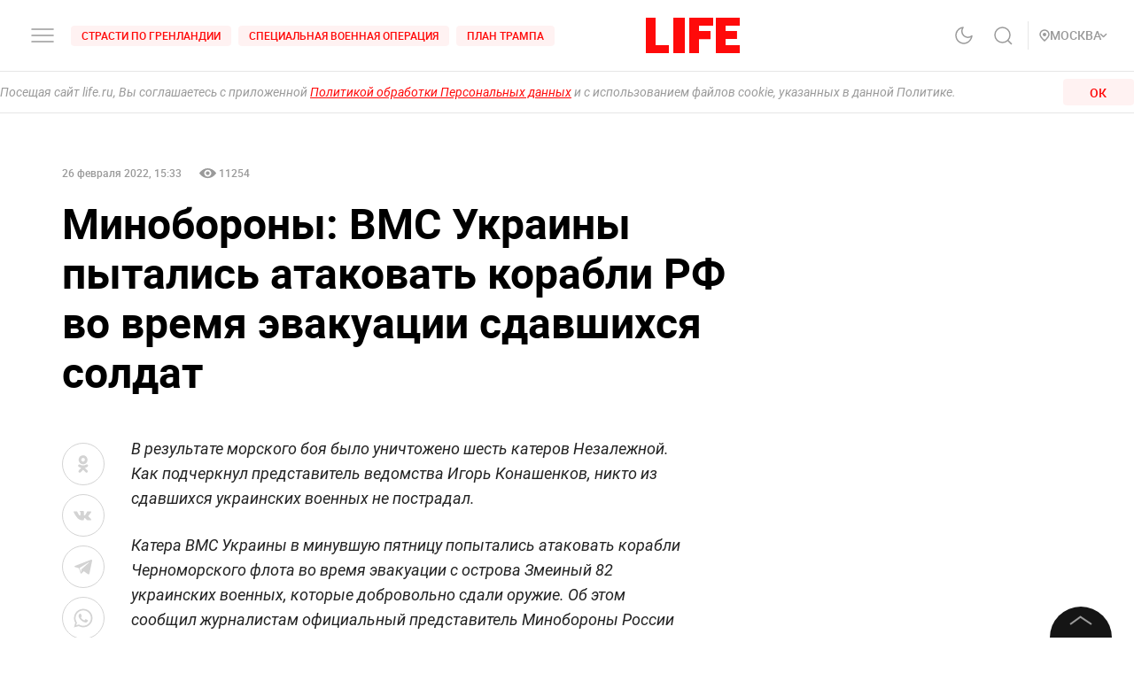

--- FILE ---
content_type: application/javascript; charset=UTF-8
request_url: https://life.ru/_next/static/chunks/8159-755ef3272fcad8dc8847.js
body_size: 36739
content:
(self.webpackChunk_N_E=self.webpackChunk_N_E||[]).push([[8159,9448,3152],{55773:function(e,t,a){"use strict";var n=a(26265),s=a(94184),i=a.n(s),r=a(41664),o=a(67294),l=a(25362),d=a.n(l),c=o.createElement,p=function(e){var t,a=e.children,s=e.className,o=e.disabled,l=e.onClick,p=e.icon,u=void 0===p?null:p,_=e.prefix,m=void 0===_?null:_,v=e.suffix,f=void 0===v?null:v,h=e.type,g=e.shape,y=e.theme,b=e.htmlType,w=e.active,x=e.href,k=i()(d().button,(t={},(0,n.Z)(t,"".concat(d()[h]),h),(0,n.Z)(t,"".concat(d()[g]),g),(0,n.Z)(t,"".concat(d()[y]),y),(0,n.Z)(t,d().icon,!a&&0!==a&&u),(0,n.Z)(t,d().active,w),t),s);return"link"===h?c(r.default,{prefetch:!1,href:x},c("a",{className:k},u?c("span",{className:d().iconNode},u):null,c("span",null,a))):c("button",{type:b,className:k,disabled:o,onClick:function(e){l&&l(e)}},m?c("span",{className:d().prefix},m):null,u?c("span",{className:d().iconNode},u):null,a?c("span",null,a):null,f?c("span",{className:d().suffix},f):null)};p.defaultProps={disabled:!1,className:null,onClick:null,prefix:null,suffix:null,theme:"light",type:"primary",htmlType:"button",active:!1,href:""},p.displayName="Button",t.Z=p},59794:function(e,t,a){"use strict";a.d(t,{Z:function(){return o}});var n=a(67294),s=a(2450),i=a.n(s),r=n.createElement;var o=function(e){var t=e.title,a=void 0===t?"\u0417\u0430\u0433\u0440\u0443\u0437\u043a\u0430...":t;return r("div",{className:i().wrapper},r("div",{className:i().load},r("div",{className:i().pulse}),a))}},98195:function(e,t,a){"use strict";a.r(t);var n=a(94184),s=a.n(n),i=a(5152),r=a(67294),o=a(43153),l=a(95083),d=a(5773),c=a(54575),p=a.n(c),u=r.createElement,_=(0,i.default)((function(){return a.e(4728).then(a.bind(a,14728))}),{loadableGenerated:{webpack:function(){return[14728]},modules:["../AdSlotYa"]}});function m(e){var t=e.className,a=e.targets,n=(0,d.q7)().state.isStretchMobile,i=n?"adfox_164603674057988062":"adfox_164603610569295040",r=n?{pp:"i",ps:"cuvu",p2:"hngs"}:{pp:"i",ps:"cuvu",p2:"fhxd"},c=n?[{bidder:"myTarget",params:{placementId:"1196272"}},{bidder:"buzzoola",params:{placementId:"1285410"}},{bidder:"mediasniper",params:{placementId:"120003"}},{bidder:"getintent",params:{placementId:"215_V_life.ru_M_Billboard-2_300x250"}},{bidder:"videonow",params:{placementId:"8833244"}},{bidder:"sape",params:{placementId:"739140"}},{bidder:"otm",params:{placementId:"42870"}},{bidder:"adfox_adsmart",params:{p1:"cxnek",p2:"ul"}},{bidder:"betweenDigital",params:{placementId:"4734774"}}]:[{bidder:"myTarget",params:{placementId:"1196279"}},{bidder:"buzzoola",params:{placementId:"1285413"}},{bidder:"mediasniper",params:{placementId:"120006"}},{bidder:"getintent",params:{placementId:"215_V_life.ru_D_Billboard-2_970x250"}},{bidder:"sape",params:{placementId:"739137"}},{bidder:"otm",params:{placementId:"42868"}},{bidder:"videonow",params:{placementId:"8831416"}},{bidder:"adfox_adsmart",params:{p1:"cxneg",p2:"ul"}},{bidder:"betweenDigital",params:{placementId:"2936191"}}],m=n?[[300,300],[300,250],[336,280],[320,100]]:[[970,250],[970,90],[1290,250],[728,90]];return u(o.Z,{type:"ad",placeholder:null},u(_,{className:s()(p().root,!n&&p().max300,t,p().yaAds),containerId:i,params:r,targets:a,sizes:m,bids:c,ownerId:243120,sendEvent:l.qP}))}m.defaultProps={className:"",targets:[]},t.default=m},5704:function(e,t,a){"use strict";a.r(t);var n=a(94184),s=a.n(n),i=a(5152),r=a(67294),o=a(43153),l=a(95083),d=a(72750),c=a.n(d),p=r.createElement,u=(0,i.default)((function(){return a.e(4728).then(a.bind(a,14728))}),{loadableGenerated:{webpack:function(){return[14728]},modules:["../AdSlotYa"]}});function _(e){var t=e.className,a=e.isMobile,n=e.targets;return a?p(o.Z,{type:"ad",placeholder:null},p(u,{className:s()(c().root,t,c().yaAds),containerId:"adfox_164603662001283244",params:{pp:"g",ps:"cuvu",p2:"hngs"},targets:n,sizes:[[300,300],[300,250],[336,280],[320,100]],bids:[{bidder:"myTarget",params:{placementId:"1196268"}},{bidder:"buzzoola",params:{placementId:"1285408"}},{bidder:"getintent",params:{placementId:"215_V_life.ru_M_Billboard-1_300x250"}},{bidder:"mediasniper",params:{placementId:"120001"}},{bidder:"videonow",params:{placementId:"8832815"}},{bidder:"sape",params:{placementId:"739138"}},{bidder:"otm",params:{placementId:"42869"}},{bidder:"adfox_adsmart",params:{p1:"cxneh",p2:"ul"}},{bidder:"betweenDigital",params:{placementId:"4734772"}}],ownerId:243120,sendEvent:l.qP})):p(u,{className:s()(c().root,c().max250,t,c().yaAds),containerId:"adfox_164603598103773755",params:{pp:"g",ps:"cuvu",p2:"fhxd"},targets:n,sizes:[[970,250],[970,90],[1290,250],[728,90]],bids:[{bidder:"myTarget",params:{placementId:"1196277"}},{bidder:"buzzoola",params:{placementId:"1285412"}},{bidder:"mediasniper",params:{placementId:"120005"}},{bidder:"getintent",params:{placementId:"215_V_life.ru_D_Billboard-1_970x250"}},{bidder:"sape",params:{placementId:"739133"}},{bidder:"videonow",params:{placementId:"8830188"}},{bidder:"otm",params:{placementId:"42867"}},{bidder:"adfox_adsmart",params:{p1:"cxnef",p2:"ul"}},{bidder:"betweenDigital",params:{placementId:"2936188"}}],ownerId:243120,sendEvent:l.qP})}_.defaultProps={isMobile:!1,className:"",targets:[]},t.default=_},3140:function(e,t,a){"use strict";var n=a(94184),s=a.n(n),i=a(5152),r=a(67294),o=a(43153),l=a(95083),d=a(72750),c=a.n(d),p=r.createElement,u=(0,i.default)((function(){return a.e(4728).then(a.bind(a,14728))}),{loadableGenerated:{webpack:function(){return[14728]},modules:["../AdSlotYa"]}});function _(e){var t=e.className,a=e.targets;return p(o.Z,{type:"ad",placeholder:null},p(u,{className:s()(c().root,t),refreshInterval:3e4,containerId:"adfox_1646036379705771",params:{pp:"h",ps:"cuvu",p2:"fgjn"},targets:a,sizes:[[300,600],[300,500],[240,600],[300,300],[240,400]],bids:[{bidder:"myTarget",params:{placementId:"1196312"}},{bidder:"buzzoola",params:{placementId:"1285415"}},{bidder:"mediasniper",params:{placementId:"120008"}},{bidder:"getintent",params:{placementId:"215_V_life.ru_D_Sidebar-2_300x600"}},{bidder:"sape",params:{placementId:"739136"}},{bidder:"videonow",params:{placementId:"10350782"}},{bidder:"otm",params:{placementId:"42866"}},{bidder:"adfox_adsmart",params:{p1:"cxnee",p2:"hhro"}},{bidder:"betweenDigital",params:{placementId:"2936190"}}],ownerId:243120,sendEvent:l.qP}))}_.defaultProps={className:"",targets:[]},t.Z=_},2118:function(e,t,a){"use strict";a.d(t,{ZP:function(){return Ca}});var n=a(91229),s=a(69135),i=a(67294),r=a(53122),o=a(94184),l=a.n(o),d=a(5152),c=a(43153),p=a(95083),u=a(5773),_=a(33138),m=a.n(_),v=i.createElement,f=(0,d.default)((function(){return a.e(4728).then(a.bind(a,14728))}),{loadableGenerated:{webpack:function(){return[14728]},modules:["../AdSlotYa"]}});function h(e){var t=e.className,a=e.targets,n=e.isMobile,s=e.isSimpleInread,i=(0,u.MS)().state.isNonBrandAds;return i&&n&&!s?v(c.Z,{type:"ad",placeholder:null},v(f,{className:l()(m().root,t,m().yaAds),containerId:"adfox_164603662001283244",params:{pp:"g",ps:"cuvu",p2:"hngs"},targets:a,sizes:[[300,300],[300,250],[336,280],[320,100]],bids:[{bidder:"myTarget",params:{placementId:"1196268"}},{bidder:"buzzoola",params:{placementId:"1285408"}},{bidder:"getintent",params:{placementId:"215_V_life.ru_M_Billboard-1_300x250"}},{bidder:"mediasniper",params:{placementId:"120001"}},{bidder:"videonow",params:{placementId:"8832815"}},{bidder:"sape",params:{placementId:"739138"}},{bidder:"otm",params:{placementId:"42869"}},{bidder:"adfox_adsmart",params:{p1:"cxneh",p2:"ul"}},{bidder:"betweenDigital",params:{placementId:"4734772"}}],ownerId:243120,sendEvent:p.qP})):i&&n&&s?null:v(c.Z,{type:"ad",placeholder:null},v(f,i&&!s?{className:l()(m().root,t,m().yaAds),containerId:"adfox_164603619328746183",params:{pp:"h",ps:"cuvu",p2:"heht"},targets:a,sizes:[[640,360],[640,200],[580,400],[640,240],[640,480],[480,320]],codeType:"combo",bids:[{bidder:"myTarget",params:{placementId:"1245193"}},{bidder:"adfox_yandex_adplay-adv",params:{p1:"dhofc",p2:"jdhb"}},{bidder:"buzzoola",params:{placementId:"32234"}},{bidder:"getintent",params:{placementId:"215_V_life.ru_D_Inread_580x400"}},{bidder:"videonow",params:{placementId:"6968634"}},{bidder:"adfox_adsmart",params:{p1:"dewhv",p2:"ul"}},{bidder:"sape",params:{placementId:"739134"}},{bidder:"betweenDigital",params:{placementId:"4734785"}}],ownerId:243120,sendEvent:p.qP}:n&&s?{className:l()(m().root,t,m().yaAds),containerId:"adfox_164603683479294969",params:{pp:"h",ps:"cuvu",p2:"hngs"},targets:a,sizes:[[300,300],[300,250],[336,280],[320,100]],bids:[{bidder:"myTarget",params:{placementId:"1196270"}},{bidder:"adfox_yandex_adplay-adv",params:{p1:"dhofb",p2:"jbzl"}},{bidder:"buzzoola",params:{placementId:"1285409"}},{bidder:"getintent",params:{placementId:"215_V_life.ru_M_Inread_300x250"}},{bidder:"mediasniper",params:{placementId:"120002"}},{bidder:"adfox_adsmart",params:{p1:"cxnej",p2:"ul"}},{bidder:"videonow",params:{placementId:"6969346"}},{bidder:"sape",params:{placementId:"739183"}},{bidder:"betweenDigital",params:{placementId:"4734784"}}],ownerId:243120,sendEvent:p.qP}:{className:l()(m().root,t,m().yaAds),containerId:"adfox_164603619328746183",params:{pp:"h",ps:"cuvu",p2:"heht"},targets:a,sizes:[[640,360],[640,200],[580,400],[640,240],[640,480],[480,320]],codeType:"combo",bids:[{bidder:"myTarget",params:{placementId:"1245193"}},{bidder:"adfox_yandex_adplay-adv",params:{p1:"dhofc",p2:"jdhb"}},{bidder:"buzzoola",params:{placementId:"32234"}},{bidder:"getintent",params:{placementId:"215_V_life.ru_D_Inread_580x400"}},{bidder:"videonow",params:{placementId:"6968634"}},{bidder:"sape",params:{placementId:"739134"}},{bidder:"adfox_adsmart",params:{p1:"dewhv",p2:"ul"}},{bidder:"betweenDigital",params:{placementId:"4734785"}}],ownerId:243120,sendEvent:p.qP}))}h.defaultProps={targets:[]};var g=h,y=a(75115),b=a.n(y),w=function(e,t){var a=(0,i.useRef)();return(0,i.useEffect)((function(){var n=function(){t((function(e){return e+1}))};null===e||void 0===e||e.forEach((function(e){var t,s=document.createElement("script");s.src=e,s.async=!0,s.onload=n,s.onreadystatechange=n,null===(t=a.current)||void 0===t||t.appendChild(s)}))}),[]),a},x=a(60696),k=a.n(x),N=function(e,t){var a=[];if("testNewsmedia"===t||"viqeoPlaylist"===t)for(var n,s=/<script.*?src="(.*?)"/g;n=s.exec(e);)a.push(n[1]);return a},I=function(e){return"testNewsmedia"===e},S=i.createElement,T=function(e){var t=e.content,a=N(t.player,"viqeoPlaylist"),n=(0,i.useState)(0),s=n[0],r=n[1],o=(0,i.useMemo)((function(){return s===((null===a||void 0===a?void 0:a.length)||0)}),[s,a]),d=w(a,r);return S(c.Z,{type:"playlist",placeholder:null},S("div",{className:k().block,ref:d},o&&S("div",{className:l()(b().wrapper,b().text),dangerouslySetInnerHTML:{__html:t.player}})))},C=a(79329),P=a(3335),B=a.n(P),A=a(56310),W=a(32064),Z=a(965),E=a.n(Z),D=i.createElement,M=function(e){var t=e.content,a=e.isAmp,s=t.caption,r=t.audio,o=t.cover,d=t.settings.loop,c=void 0!==d&&d,p=(0,i.useState)(!1),u=p[0],_=p[1],m=(0,i.useState)(0),v=m[0],f=m[1],h=(0,i.useState)(0),g=h[0],y=h[1],b=(0,i.useState)(0),w=b[0],x=b[1];return null!==r&&void 0!==r&&r.url?D("div",{className:l()(E().audioBlock,k().block,a&&E().ampBlock)},null!==o&&void 0!==o&&o.url?D("div",{className:l()(E().cover,a&&E().amp)},D(W.Z,(0,n.Z)({isAmp:a},o,{alt:"audio",size:"XS",ratio:a?"0":"1/1",width:300}))," "):null,D("div",{className:E().playerWrapper},s&&D("p",{className:E().description},s),D("div",{className:E().customPlayer},a?D("amp-audio",(0,n.Z)({width:"400",height:"50",src:r?r.url:""},c?{loop:""}:{},{artwork:o&&o.url,controlsList:"nodownload"}),D("div",{fallback:!0},D("p",null,"Your browser doesn\u2019t support HTML5 audio"))):D(i.Fragment,null,D("button",{className:l()(E().button,u&&E().paused),onClick:function(){_(!u)},type:"button"}),D("div",{style:{"--progress":"".concat(100*g/v,"%"),"--loadProgress":"".concat(100*w,"%")},className:E().progressBar}),D(A.Z,{className:E().audio,url:r?r.url:"",loop:c,playing:u,onProgress:function(e){var t=e.playedSeconds,a=void 0===t?0:t,n=e.loaded;y(a),w<1&&x(n)},onDuration:function(e){f(e)},width:"50px",height:"50px",config:{file:{forceAudio:!0}}}))))):null};M.defaultProps={content:{},isAmp:!1};var O=M,L=a(10374),R=a.n(L),z=i.createElement,H=function(e){return z("svg",e,z("path",{d:"M20 0C8.972 0 0 8.972 0 20s8.972 20 20 20 20-8.972 20-20S31.028 0 20 0z",fill:"#4CAF50"}),z("path",{d:"M21.667 30a1.667 1.667 0 1 1-3.334 0 1.667 1.667 0 0 1 3.334 0z",fill:"#ECEFF1"}),z("path",{d:"M21.667 23.333a1.667 1.667 0 0 1-3.334 0V10a1.667 1.667 0 0 1 3.334 0v13.333z",fill:"#FAFAFA"}))};H.defaultProps={width:"40",height:"40",viewBox:"0 0 40 40",fill:"none",xmlns:"http://www.w3.org/2000/svg"};var F=function(e){return z("svg",e,z("path",{d:"M20 2.015c-.697.302-1.492.604-2.388.705.796-.504 1.493-1.41 1.791-2.418-.796.504-1.692.907-2.587 1.008C16.119.504 15.025 0 13.83 0c-2.289 0-4.08 1.914-4.08 4.332 0 .302 0 .705.1 1.008C6.468 5.138 3.483 3.425 1.493.806c-.398.604-.597 1.41-.597 2.116 0 1.51.696 2.82 1.79 3.627-.596 0-1.193-.202-1.79-.504v.1c0 2.116 1.393 3.829 3.283 4.232-.298.1-.696.201-1.094.201-.299 0-.498 0-.796-.1a4.167 4.167 0 0 0 3.78 3.022c-1.392 1.209-3.183 1.813-5.074 1.813-.298 0-.696 0-.995-.1 1.89 1.209 4.08 1.914 6.368 1.914 7.463 0 11.642-6.549 11.642-12.291V4.23c.796-.604 1.393-1.31 1.99-2.216z"}))};F.defaultProps={width:"20",height:"18",viewBox:"0 0 20 18",xmlns:"http://www.w3.org/2000/svg",fill:"#1DA1F2"};var j=function(e){return z("svg",e,z("path",{fillRule:"evenodd",clipRule:"evenodd",d:"M17.825.428c.857.23 1.532.906 1.763 1.763.428 1.564.412 4.825.412 4.825s0 3.245-.412 4.81a2.505 2.505 0 0 1-1.763 1.762C16.26 14 10 14 10 14s-6.244 0-7.825-.428a2.506 2.506 0 0 1-1.763-1.763C0 10.261 0 7 0 7s0-3.245.412-4.81A2.557 2.557 0 0 1 2.175.413C3.74 0 10 0 10 0s6.26 0 7.825.428zM13.212 7L8.007 9.998V4.002L13.212 7z"}))};j.defaultProps={width:"20",height:"14",viewBox:"0 0 20 14",fill:"#F00",xmlns:"http://www.w3.org/2000/svg"};var V=function(e){var t=e.className,a=e.caption,n=void 0===a?"\u041f\u043e\u0441\u043c\u043e\u0442\u0440\u0435\u0442\u044c \u0432\u0438\u0434\u0436\u0435\u0442 \u043c\u043e\u0436\u043d\u043e \u043d\u0430 \u043e\u0441\u043d\u043e\u0432\u043d\u043e\u0439 \u0432\u0435\u0440\u0441\u0438\u0438 \u0441\u0430\u0439\u0442\u0430":a,s=e.type,i=e.cover,r=void 0===i?null:i,o=null;switch(s){case"twitter":o=z(F,{className:R().icon});break;case"youtube":o=z(j,{className:R().icon});break;default:o=z(H,{className:R().icon})}return z("div",{className:l()(R().root,r&&R().cover_wrap,t),style:{textAlign:"center",padding:"24px 12px"}},r&&z("img",{src:r,className:R().cover,alt:"cover"}),o&&o,z("p",{className:l()(R().text,r&&R().white)},n))};V.defaultProps={className:"",caption:"",type:"",cover:""};var q=V,G=a(94872),U=a.n(G),Q=i.createElement,Y=function(e){var t,a,s,i,r=e.content,o=void 0===r?{}:r,d=e.type,c=e.isAmp,p=(0,u.MS)().state,_=p.isNonBrand,m=p.isNonBrandAds,v=(0,u.q7)().state.isMobile,f=_||m,h={className:l()(U().card,f&&U().nonBrand,k().block,c&&U().amp)};switch(d){case"person":return Q("div",{className:l()(k().paddings,U().cardPersonWrapper,h.className)},Q("div",{className:U().cardPersonImage_wrapper},null!==o&&void 0!==o&&null!==(t=o.avatar)&&void 0!==t&&t.url?Q("div",{className:U().cardPersonImage},Q(W.Z,(0,n.Z)({isAmp:c},o.avatar,{alt:"person",width:v?400:600}))):null),Q("div",{className:U().cardPersonContent},Q("div",{className:U().cardPersonName,dangerouslySetInnerHTML:{__html:o.name}}),Q("div",{className:U().cardPersonDescription,dangerouslySetInnerHTML:{__html:o.description}})));case"image":return Q("div",{className:l()(k().paddings,U().cardImageWrapper,h.className)},null!==o&&void 0!==o&&null!==(a=o.image)&&void 0!==a&&a.url?Q("div",{className:U().cardImageImage},Q(W.Z,(0,n.Z)({isAmp:c},o.image,{alt:"image",size:"L",className:U().cardImageImage_height100,width:v?400:1200}))):null,Q("div",{className:U().cardImageContainer},Q("div",{className:U().cardImageTitle,dangerouslySetInnerHTML:{__html:o.text}})),Q("div",{className:U().cardImageCaption,dangerouslySetInnerHTML:{__html:o.copyright}}));case"text":return Q("div",{className:l()(U().cardTextWrapper,h.className)},null!==o&&void 0!==o&&null!==(s=o.image)&&void 0!==s&&s.url?Q("div",{className:U().cardTextImage},Q(W.Z,(0,n.Z)({isAmp:c},o.image,{alt:"text",size:"L",ratio:"1/1",width:v?400:600}))):null,Q("div",{className:l()(U().cardTextContainer,k().paddings)},Q("div",{className:U().cardTextTitle,dangerouslySetInnerHTML:{__html:o.title}}),Q("div",{className:U().cardTextText,dangerouslySetInnerHTML:{__html:o.text}}),Q("div",{className:U().cardTextCopyright,dangerouslySetInnerHTML:{__html:o.copyright}})));case"quote":return Q("div",{className:l()(k().paddings,U().cardQuoteWrapper,h.className)},Q("div",{className:U().cardQuoteContainer},null!==o&&void 0!==o&&null!==(i=o.image)&&void 0!==i&&i.url?Q("div",{className:U().cardQuoteImage},Q(W.Z,(0,n.Z)({isAmp:c},o.image,{alt:"quote",size:"S",ratio:"1/1",width:300}))):null,Q("div",{className:U().cardQuoteText},Q("div",{className:U().cardQuoteContent,dangerouslySetInnerHTML:{__html:o.content}}),Q("div",{className:U().cardQuoteCaption,dangerouslySetInnerHTML:{__html:o.cite}}))),Q("svg",{className:U().cardQuoteSvg,width:"165",height:"165",viewBox:"0 0 165 165",xmlns:"http://www.w3.org/2000/svg"},Q("path",{d:"M99.493 71.817V0H164.3v56.78c0 30.666-3.677 53.022-10.835 66.673-9.285 18.4-24.18 32.248-44.493 41.547L94.27 140.863c12.38-5.34 21.473-13.057 27.276-23.543 5.804-10.485 9.092-25.52 9.673-45.503H99.492zm-94.076 0V0h64.805v56.78c0 30.666-3.675 53.022-10.833 66.673-9.286 18.4-24.182 32.248-44.494 41.547L0 140.863c12.38-5.144 21.473-13.057 27.276-23.543 5.804-10.485 9.093-25.52 9.673-45.503H5.416z",fill:"#798795",fillRule:"evenodd",opacity:".1"})));default:return null}},K=a(32292),X=a(70131),J=i.createElement,$=function(e){var t=e.className;return J("svg",{width:"20",height:"20",viewBox:"0 0 20 20",fill:"none",xmlns:"http://www.w3.org/2000/svg",className:t},J("path",{d:"M2.85714 12.8571H0V20H7.14286V17.1429H2.85714V12.8571ZM0 7.14286H2.85714V2.85714H7.14286V0H0V7.14286ZM17.1429 17.1429H12.8571V20H20V12.8571H17.1429V17.1429ZM12.8571 0V2.85714H17.1429V7.14286H20V0H12.8571Z",fill:"white"}))},ee=i.createElement,te=function(e){var t=e.className;return ee("svg",{width:"20",height:"20",viewBox:"0 0 20 20",fill:"none",xmlns:"http://www.w3.org/2000/svg",className:t},ee("g",{clipPath:"url(#clip0)",fill:"#fff"},ee("path",{d:"M7.444 0H4.55662v4.26966H.140625v2.86517H7.444V0zM19.9161 7.30337V4.41599h-4.2697V0h-2.8652v7.30337h7.1349zM0 12.6685v2.8873h4.26966v4.416h2.86517v-7.3033H0zM12.6963 19.9717h2.8874v-4.2696h4.416v-2.8652h-7.3034v7.1348z"})),ee("defs",null,ee("clipPath",{id:"clip0"},ee("path",{fill:"#fff",d:"M0 0h20v20H0z"}))))},ae=a(32196),ne=a(98148),se=a(78749),ie=a(73360),re=a.n(ie),oe=i.createElement,le=function(e){var t,a=e.content,s=e.isAmp,r=e.isWide,o=(0,i.useState)(!1),d=o[0],c=o[1],p=(0,i.useState)(!1),_=p[0],m=p[1],v=(0,X.YD)({threshold:.21,triggerOnce:!0}),f=(0,K.Z)(v,2),h=f[0],g=f[1],y=function(){return c(!0)},b=(0,u.MS)().dispatch;(0,i.useEffect)((function(){b(_?{type:u.Ue.SHOW_FULLSCREEN}:{type:u.Ue.HIDE_FULLSCREEN})}),[_]),(0,i.useEffect)((function(){g&&y()}),[g]);return(0,ne.Z)("keydown",(function(e){(e.which||e.keyCode)===ae.O_&&_&&m(!1)})),oe(i.Fragment,null,_&&oe(se.Nk,null),oe("div",{className:l()(re().root,r&&re().wide,k().block,_&&re().full_screen)},oe("div",{className:l()(re().wrap,r&&re().wide)},d?oe("iframe",{src:a.gigarama_url,className:re().iframe}):oe("div",{id:"gigaframe-preview",className:re().preview,ref:h},oe("div",{id:"gigaframe-preview-content",className:re().content},s?oe(i.Fragment,null,oe("a",{href:a.gigarama_url},oe("span",{className:re().title},a.title," / ",a.button_text))):oe(i.Fragment,null,oe("span",{className:re().title},a.title),oe("button",{type:"button",className:re().link,onClick:y},a.button_text))),null!==a&&void 0!==a&&null!==(t=a.background)&&void 0!==t&&t.url&&!s?oe("div",{className:re().background},oe(W.Z,(0,n.Z)({},a.background,{alt:a.title,size:"L"}))):null)),s?null:oe("button",{className:re().button,onClick:function(){return m(!_)},type:"button"},oe(_?te:$,null))))},de=a(62417),ce=a.n(de),pe=i.createElement,ue=function(e){var t=e.content,a=t.customType,n=t.data,s=e.isAmp,i=e.isWide,r=void 0!==i&&i,o=pe(q,{className:k().block,caption:"\u041f\u043e\u0441\u043c\u043e\u0442\u0440\u0435\u0442\u044c \u0432\u0438\u0434\u0436\u0435\u0442 \u043c\u043e\u0436\u043d\u043e \u043d\u0430 \u043e\u0441\u043d\u043e\u0432\u043d\u043e\u0439 \u0432\u0435\u0440\u0441\u0438\u0438 \u0441\u0430\u0439\u0442\u0430!"});if("card:image"===a){var l=n.link,d=void 0===l?"":l,p=n.isClickable,u=void 0!==p&&p;return pe(c.Z,{type:"widget",placeholder:o},u?pe("div",{onClick:function(){window.open(d,"_blank","noopener")},className:ce().clickableCard},pe(Y,{content:n,type:"image",isAmp:s})):pe(Y,{content:n,type:"image",isAmp:s}))}if("card:text"===a)return pe(c.Z,{type:"widget",placeholder:o},pe(Y,{content:n,type:"text",isAmp:s}));if("person"===a)return pe(c.Z,{type:"widget",placeholder:o},pe(Y,{content:n,type:"person",isAmp:s}));if("card:quote"===a)return pe(c.Z,{type:"widget",placeholder:o},pe(Y,{content:n,type:"quote",isAmp:s}));if("gigarama"===a){var _=pe(q,{className:k().block,caption:"\u041f\u043e\u0441\u043c\u043e\u0442\u0440\u0435\u0442\u044c \u0433\u0438\u0433\u0430\u0440\u0430\u043c\u0443 \u043c\u043e\u0436\u043d\u043e \u043d\u0430 \u043e\u0441\u043d\u043e\u0432\u043d\u043e\u0439 \u0432\u0435\u0440\u0441\u0438\u0438 \u0441\u0430\u0439\u0442\u0430!"});return pe(c.Z,{type:"widget",placeholder:_},pe(le,{content:n,isAmp:s,isWide:r}))}return null};ue.defaultProps={customType:void 0,isAmp:!1,isWide:!1};var _e=ue,me=a(41664),ve=a(42885),fe=a(34453),he=a.n(fe),ge=i.createElement,ye=function(e){var t=e.className,a=e.content,n=e.isAmp,s=e.entityLink,i=a.posts,o=void 0===i?[]:i,d=(0,u.MS)().state,c=d.isBlackTheme,p=d.isNonBrand,_=d.isNonBrandAds,m=s||"/f/".concat(a.alias||a.index);return ge("div",{className:l()("flow",he().root,c&&he().blackRoot,(p||_)&&he().nonBrand,t,k().block,n&&he().amp_root)},ge("div",null,ge("header",{className:he().header},ge(me.default,{href:m,prefetch:!1},ge("a",{className:l()(he().title_link,(p||_)&&he().nonBrandLink),target:"_blank"},ge(r.Z,{size:"large-xs",color:c?"white":"black",tag:"span",fontWeight:"medium",className:he().title},a.title)))),ge("div",{dangerouslySetInnerHTML:{__html:"\x3c!--noindex--\x3e"}}),ge("ul",{className:he().list},o.map((function(e){var t=e.index,a=e._id,n=e.publicationDate,s=e.publicDate,i=e.title,r=n||s;return ge("li",{className:he().item,key:a},ge(me.default,{href:e.link||"/p/".concat(t),prefetch:!1},ge("a",{className:l()(he().post_link,(p||_)&&he().nonBrandLink)},ge("div",{className:he().preview},ge("span",{className:l()(he().post_title,c&&he().black)},i),r&&ge("p",{className:he().post_date},(0,ve.WU)(r))))))}))),ge("div",{dangerouslySetInnerHTML:{__html:"\x3c!--/noindex--\x3e"}}),ge("footer",{className:he().footer},ge(me.default,{href:m,prefetch:!1},ge("a",{className:he().link,target:"_blank",rel:"noopener"},"\u0415\u0449\u0435")))))};ye.defaultProps={className:"",title:"",isAmp:!1,content:{}};var be=ye,we=a(74047),xe=a(52700),ke=a(4706),Ne=a(8127),Ie=a(44102),Se=a(20775),Te=a(26265),Ce=a(38347),Pe=a(85184),Be=a(85635),Ae=i.createElement,We=function(){return Ae("svg",{width:"13",height:"22",viewBox:"0 0 13 22",fill:"none",xmlns:"http://www.w3.org/2000/svg"},Ae("path",{d:"M1 1L11 11.3782L1 21"}))},Ze=a(5876),Ee=a.n(Ze),De=i.createElement,Me=function(e){var t=e.className,a=e.onClick,n=e.isLeft,s=e.isRight;return De("button",{type:"button",onClick:a,className:l()(t,Ee().root,s&&Ee().arrowRight,n&&Ee().arrowLeft)},De(We,null))};Me.defaultProps={isRight:!1,isLeft:!1,onClick:function(){},className:""};var Oe=Me,Le=a(9005),Re=a.n(Le),ze=i.createElement;function He(e,t){var a=Object.keys(e);if(Object.getOwnPropertySymbols){var n=Object.getOwnPropertySymbols(e);t&&(n=n.filter((function(t){return Object.getOwnPropertyDescriptor(e,t).enumerable}))),a.push.apply(a,n)}return a}function Fe(e){for(var t=1;t<arguments.length;t++){var a=null!=arguments[t]?arguments[t]:{};t%2?He(Object(a),!0).forEach((function(t){(0,Te.Z)(e,t,a[t])})):Object.getOwnPropertyDescriptors?Object.defineProperties(e,Object.getOwnPropertyDescriptors(a)):He(Object(a)).forEach((function(t){Object.defineProperty(e,t,Object.getOwnPropertyDescriptor(a,t))}))}return e}function je(e){var t=function(){if("undefined"===typeof Reflect||!Reflect.construct)return!1;if(Reflect.construct.sham)return!1;if("function"===typeof Proxy)return!0;try{return Date.prototype.toString.call(Reflect.construct(Date,[],(function(){}))),!0}catch(e){return!1}}();return function(){var a,n=(0,Se.Z)(e);if(t){var s=(0,Se.Z)(this).constructor;a=Reflect.construct(n,arguments,s)}else a=n.apply(this,arguments);return(0,Ie.Z)(this,a)}}var Ve=function(e){var t=e.toggleModal,a=e.data,n=a.source,s=a.media,i=a.fileName,r=a.videoPreview,o=a.storageBucket;return ze("div",{className:Re().galleryImage,onClick:t},ze("div",{onClick:function(e){e.stopPropagation()},className:Re().galleryImage_item},ze(W.Z,{media:s,src:n,fileName:i,videoPreview:r,storageBucket:o,alt:"",size:"L",initialInView:!0,skip:!0,objectFit:"contain"})))},qe=function(e){var t=e.onClick,a=e.onDragStart,s=e.ratio,i=e.isMobile,r=(0,Ce.Z)(e,["onClick","onDragStart","ratio","isMobile"]);return ze("div",{className:Re().item,style:{paddingTop:"calc((".concat(s,")*100%)")},key:r.url,onClick:t,onDragStart:a},ze("div",{className:Re().itemImage},ze(W.Z,(0,n.Z)({},(null===r||void 0===r?void 0:r.image)||{},{alt:r.alt,size:"M",objectFit:"contain",className:Re().image,width:i?400:1200})),ze("div",{className:Re().itemBackground},ze(W.Z,(0,n.Z)({},(null===r||void 0===r?void 0:r.image)||{},{alt:r.alt,size:"XXS",objectFit:"fill",width:i?400:1200})))))},Ge=function(e){(0,Ne.Z)(a,e);var t=je(a);function a(e){var n;return(0,we.Z)(this,a),n=t.call(this,e),(0,Te.Z)((0,ke.Z)(n),"afterChange",(function(e){var t=e.slide;n.setState({currentIdx:t,isSwiping:!1})})),(0,Te.Z)((0,ke.Z)(n),"next",(function(){n.sliderRef.current.slideNext()})),(0,Te.Z)((0,ke.Z)(n),"previous",(function(){n.sliderRef.current.slidePrev()})),(0,Te.Z)((0,ke.Z)(n),"getCaption",(function(e){var t=n.props.images[e];return(t.caption||"")+(t.title||"")})),(0,Te.Z)((0,ke.Z)(n),"toggleModal",(function(){var e=n.state,t=e.isSwiping,a=e.isOpen;t||n.setState({isOpen:!a})})),(0,Te.Z)((0,ke.Z)(n),"toggleSwiping",(function(){var e=n.state.isSwiping;n.setState({isSwiping:!e})})),n.sliderRef=i.createRef(),n.state={isSwiping:!1,isOpen:!1,currentIdx:0},n}return(0,xe.Z)(a,[{key:"render",value:function(){var e=this,t=this.props,a=t.images,s=t.isAmp,i=t.layout,r=t.isNonBrand,o=t.isNonBrandAds,d=t.isMobile,c=this.state,p=c.currentIdx,u=c.isOpen,_=this.getCaption(p),m="horizontal"===i?[16,9]:[3,4],v=(0,K.Z)(m,2),f=v[0],h=v[1],g="".concat(h,"/").concat(f);return s?ze("div",{className:k().block},ze("amp-carousel",{lightbox:"true",width:f,height:h,layout:"responsive",type:"slides"},a.map((function(e){return ze("div",null,ze(W.Z,(0,n.Z)({isAmp:!0,ratio:g},(null===e||void 0===e?void 0:e.image)||{},{alt:e.alt,size:"L",width:d?400:1200})),ze("caption",{className:Re().caption,dangerouslySetInnerHTML:{__html:_}}))})))):ze("div",{className:l()(Re().wrapper,k().block)},ze("div",{className:Re().sliderWrapper},ze(Be.Z,{ref:this.sliderRef,slidesToShow:1,activeIndex:p,onSlideChanged:this.afterChange},a.map((function(t){return ze(qe,(0,n.Z)({key:t},t,{ratio:g,onClick:e.toggleModal,onDragStart:e.toggleSwiping,isMobile:d}))}))),p<a.length-1&&ze("div",{className:l()(Re().arrowWrapper,Re().arrowWrapperRight),onClick:this.next},ze(Oe,{isRight:!0})),p>0&&ze("div",{className:Re().arrowWrapper,onClick:this.previous},ze(Oe,{isLeft:!0}))),ze("div",{className:Re().footer},ze("div",{className:Re().captionWrapper},ze("div",{className:Re().caption,dangerouslySetInnerHTML:{__html:_}}),ze("div",{className:Re().captionActions},p+1," / ",a.length))),ze(Pe.KP,null,u&&ze(Pe.u_,{styles:{positioner:function(e){return Fe(Fe({},e),{},{zIndex:101})},blanket:function(e){return Fe(Fe({},e),{},{zIndex:101})}},allowFullscreen:!1,onClose:this.toggleModal},ze(Pe.ZP,{currentIndex:p,components:{View:function(t){var a=t.data;return ze(Ve,{data:a,toggleModal:e.toggleModal})},FooterCount:function(e){var t=e.currentIndex,a=e.views;return ze("span",null,t+1," / ",a.length)}},trackProps:{swipe:!0},views:a.map((function(t,a){var n;return Fe(Fe({},(null===t||void 0===t?void 0:t.image)||{}),{},{source:(null===t||void 0===t||null===(n=t.image)||void 0===n?void 0:n.url)||"",caption:ze("span",{className:l()((r||o)&&Re().nbp),dangerouslySetInnerHTML:{__html:e.getCaption(a)}})})}))}))))}}]),a}(i.PureComponent);Ge.defaultProps={isAmp:!1,images:[],isNonBrand:!1,isMobile:!1};var Ue=Ge,Qe=i.createElement,Ye=function(e){var t=e.content,a=t.images,n=t.isVertical,s=void 0!==n&&n,i=e.isAmp,r=(0,u.MS)().state,o=r.isNonBrand,l=r.isNonBrandAds,d=(0,u.q7)().state.isMobile,c=s?"vertical":"horizontal";return a?a.length<1?null:Qe(Ue,{isMobile:d,isNonBrand:o,isNonBrandAds:l,isAmp:i,images:a,layout:c}):null};Ye.defaultProps={content:{}};var Ke=Ye,Xe=a(70268),Je=a.n(Xe),$e=i.createElement,et=function(e){var t,a=e.content,n=a.text,s=a.level,i=a.href,o=(0,u.MS)().state.isBlackTheme;2===s&&(n=null===(t=n)||void 0===t?void 0:t.replace(/<p>|<\/p>|<strong[^>]*>|<\/strong>/g,""));return $e(r.Z,{id:i,className:l()(k().block,Je().heading,2===s?Je().h3:Je().h2),tag:"h".concat(s),size:2===s?"large-xs":"big-s",html:n,color:o?"alto":"black",fontWeight:"bold"})};et.defaultProps={content:{text:"",href:"",level:1}};var tt=et,at=a(59431),nt=a.n(at),st=i.createElement,it=(0,d.default)((function(){return a.e(4728).then(a.bind(a,14728))}),{loadableGenerated:{webpack:function(){return[14728]},modules:["../AdSlotYa"]}});function rt(e){var t=e.className,a=e.targets;return st(c.Z,{type:"ad",placeholder:null},st(it,{className:l()(nt().root,t),refreshInterval:3e4,containerId:"adfox_164603636097645770",params:{pp:"g",ps:"cuvu",p2:"fgjn"},targets:a,sizes:[[300,600],[300,500],[240,600],[300,300],[240,400]],bids:[{bidder:"myTarget",params:{placementId:"1196310"}},{bidder:"buzzoola",params:{placementId:"1285414"}},{bidder:"mediasniper",params:{placementId:"120007"}},{bidder:"getintent",params:{placementId:"215_V_life.ru_D_Sidebar-1_300x600"}},{bidder:"sape",params:{placementId:"739135"}},{bidder:"videonow",params:{placementId:"10351714"}},{bidder:"otm",params:{placementId:"42865"}},{bidder:"adfox_adsmart",params:{p1:"cxned",p2:"hhro"}},{bidder:"betweenDigital",params:{placementId:"2936189"}}],ownerId:243120,sendEvent:p.qP}))}rt.defaultProps={className:"",targets:[]};var ot=rt,lt=a(90046),dt=a.n(lt),ct=i.createElement;function pt(e,t){var a=Object.keys(e);if(Object.getOwnPropertySymbols){var n=Object.getOwnPropertySymbols(e);t&&(n=n.filter((function(t){return Object.getOwnPropertyDescriptor(e,t).enumerable}))),a.push.apply(a,n)}return a}function ut(e){for(var t=1;t<arguments.length;t++){var a=null!=arguments[t]?arguments[t]:{};t%2?pt(Object(a),!0).forEach((function(t){(0,Te.Z)(e,t,a[t])})):Object.getOwnPropertyDescriptors?Object.defineProperties(e,Object.getOwnPropertyDescriptors(a)):pt(Object(a)).forEach((function(t){Object.defineProperty(e,t,Object.getOwnPropertyDescriptor(a,t))}))}return e}var _t=function(e){var t=e.toggleModal,a=e.alt,n=e.media,s=e.src,i=e.fileName,r=e.videoPreview,o=e.storageBucket,d=e.targets,c=(0,u.MS)().state,p=c.isNonBrand,_=c.isNonBrandAds,m=(0,u.q7)().state.isMobile;return ct("div",{className:dt().galleryImage,onClick:t},ct("div",{className:l()(dt().imageWrapper,(p||_)&&dt().nonBrand),onClick:function(e){e.stopPropagation()}},ct(W.Z,{media:n,src:s,fileName:i,videoPreview:r,storageBucket:o,alt:a,size:"L",initialInView:!0,skip:!0,objectFit:"contain",width:m?400:1200})),p||_?null:ct("div",{className:dt().ads},ct(ot,{targets:d})))},mt=function(e){var t=e.content,a=e.isAmp,s=e.targets,r=(0,i.useState)(!1),o=r[0],d=r[1],c=function(){d(!o)},p=(0,u.MS)().state,_=p.isNonBrand,m=p.isNonBrandAds,v=(0,u.q7)().state.isMobile,f=t.image,h=t.alt,g=t.caption;return ct(i.Fragment,null,ct("div",{className:l()(k().block)},a?ct(W.Z,(0,n.Z)({isAmp:!0},f||{},{alt:h,size:"M",width:v?400:1200})):f&&f.media&&f.mp4?ct("div",{className:dt().image},ct("video",{src:f.mp4.url,loop:!0,muted:!0,autoPlay:!0,playsInline:!0,style:{width:"100%",height:"100%",objectFit:"cover"}})):ct("div",{className:dt().image,onClick:c},ct(W.Z,(0,n.Z)({},f||{},{alt:h,size:"M",width:v?400:1200}))),ct("div",{className:dt().description,dangerouslySetInnerHTML:{__html:g}}),!a&&ct(Pe.KP,null,o&&ct(Pe.u_,{styles:{positioner:function(e){return ut(ut({},e),{},{zIndex:101})},blanket:function(e){return ut(ut({},e),{},{zIndex:101})}},allowFullscreen:!1,onClose:c},ct(Pe.ZP,{components:{View:function(){return ct(_t,(0,n.Z)({},f||{},{src:null===f||void 0===f?void 0:f.url,alt:h,toggleModal:c,targets:s}))}},views:[{source:f&&f.url||"",caption:ct("span",{className:l()((_||m)&&dt().nbp),dangerouslySetInnerHTML:{__html:g}})}]})))))};mt.defaultProps={isAmp:!1};var vt=mt,ft=(a(92708),a(64845)),ht=a.n(ft),gt=i.createElement,yt=function(e){var t=e.content,a=e.isAmp,s=e.isMobile,i=t.index,r=t.title,o=t.cover,d=s?"relative":"absolute",c=(0,u.MS)().state.isBlackTheme,p=a?gt("div",{className:ht().previewImageAmp},gt(W.Z,(0,n.Z)({isAmp:!0},o||{},{size:"M",width:300}))):gt("div",{className:ht().previewImageWrapper},gt("div",{className:ht().previewImageContainer},gt(W.Z,(0,n.Z)({},o||{},{alt:r,position:d,width:300}))));return gt("div",{className:l()(ht().wrapper,k().block,c&&ht().dark)},gt("div",{dangerouslySetInnerHTML:{__html:"\x3c!--noindex--\x3e"}}),o&&gt(me.default,{href:"/p/".concat(i),prefetch:!1},gt("a",{className:l()("incut",ht().preview)},(null===o||void 0===o?void 0:o.url)&&p,gt("div",{className:ht().previewContent},gt("span",{className:ht().previewTitle},r)))),gt("div",{dangerouslySetInnerHTML:{__html:"\x3c!--/noindex--\x3e"}}))},bt=a(70672),wt=a(40258),xt=a(94074),kt=a(574),Nt=a(45311),It=a(66088),St=a.n(It),Tt=i.createElement,Ct=function(e){return Tt("svg",e,Tt("path",{d:"M17 19.25v-2a4 4 0 0 0-4-4H5a4 4 0 0 0-4 4v2M8.998 9.25a4 4 0 1 0 0-8 4 4 0 0 0 0 8z",stroke:"#424242",strokeWidth:"2",strokeLinecap:"round",strokeLinejoin:"round"}))};Ct.defaultProps={width:"18",height:"21",viewBox:"0 0 18 21",fill:"none",xmlns:"http://www.w3.org/2000/svg"};var Pt=function(e){var t=e.text,a=e.id,n=e.showResult,s=void 0!==n&&n,i=e.isSelected,r=void 0!==i&&i,o=e.disabled,d=void 0!==o&&o,c=e.percent,p=void 0===c?0:c,u=e.count,_=void 0===u?0:u,m=e.isDark,v=void 0!==m&&m,f=e.isNonBrand,h=void 0!==f&&f,g=e.isTest,y=void 0!==g&&g,b=e.isRight,w=void 0!==b&&b,x=e.onChange;return Tt("div",{className:l()(St().answerWrapper,y&&s&&St().test,w&&St().isRight)},Tt(xt.Z,{name:"answer",title:Tt("p",{className:l()(St().text,d&&St().disabled,v&&St().black),dangerouslySetInnerHTML:{__html:t}}),value:a,checked:r,onChange:x,checkmark:Tt("span",{className:l()(St().customCheckmark,s&&r&&St().checked,s&&d&&St().disabled,v&&St().black)},Tt(bt.Z,{isRight:w,isTest:y,isSelected:r,showResult:s})),isBlackTheme:v,className:l()(St().radioButton,St().answerWrapper,s&&St().disabled),checkmarkClassName:St().checkmark}),s&&Tt("div",{className:l()(St().progress,s&&!d&&St().selected)},Tt(kt.Z,{disabled:d,value:p,isBlackTheme:v,isNonBrand:h,className:St().progressLine}),Tt("span",{className:St().percent},p,"%",y&&" (".concat(_,")"))))},Bt=function(e){var t=e.content,a=e.isDark,s=e.isAmp,i=e._id,r=e.className,o=(0,Nt.Z)({_id:i,compiled:{content:t}}),d=o.isLoading,c=o.isValidating,p=o.selected,_=o.isTest,m=o.count,v=o.getPercentAnswer,f=o.getCountAnswer,h=o.onChange,g=(0,u.MS)().state,y=g.isNonBrand,b=g.isNonBrandAds,w=(0,u.q7)().state.isMobile,x=t||{},k=x.image,N=x.text,I=x.alt,S=(null===t||void 0===t?void 0:t.answers)||[];return s?null:Tt("div",{className:l()(St().block,"quiz",r)},Tt("div",{className:l()(St().wrapper,a&&St().black,(y||b)&&St().nonBrand)},k&&Tt("div",{className:St().image},Tt("div",{onClick:function(e){e.stopPropagation()}},Tt(W.Z,(0,n.Z)({},k||{},{alt:k.url,size:"M",initialInView:!0,skip:!0,objectFit:"cover",width:w?400:1200}))),I&&Tt("span",{className:St().caption,dangerouslySetInnerHTML:{__html:I}})),Tt("div",{className:St().textWrapper},Tt("span",{className:St().text,dangerouslySetInnerHTML:{__html:N}}),Tt("div",{className:St().people},Tt(Ct,null),Tt("span",null,m))),Tt("div",{className:St().answers},S.map((function(e){return Tt(Pt,(0,n.Z)({key:null===e||void 0===e?void 0:e.id,isDark:a,isNonBrand:y||b,onChange:h,isSelected:(null===e||void 0===e?void 0:e.id)===p,showResult:!!p,disabled:p&&(null===e||void 0===e?void 0:e.id)!==p,isTest:_,percent:v(e),count:f(e),isRight:e.isRight},e))})))),(d||c)&&Tt("div",{className:l()(St().loadOverlay,a&&St().black)},Tt(wt.Z,null)))};Bt.defaultProps={content:{},isDark:!1};var At=Bt,Wt=a(30635),Zt=a.n(Wt),Et=a(11593),Dt=a.n(Et),Mt=a(83233),Ot=a.n(Mt),Lt=i.createElement,Rt=function(e){var t=e.content,a=t.text,s=t.name,i=t.avatar,o=t.caption,d=e.isAmp,c=(0,u.MS)().state,p=c.isNonBrand,_=c.isNonBrandAds,m=(null===a||void 0===a?void 0:a.replace(/<[^>]*>/g,""))||"";return Lt("div",{className:l()(k().fwBlock,k().paddings,Ot().wrapper,(p||_)&&Ot().noBrand)},Lt("div",null,d?Lt("amp-img",{src:p||_?Dt():Zt(),class:Ot().icon,width:19,height:20}):Lt("img",{className:Ot().icon,src:p||_?Dt():Zt(),alt:""}),Lt(r.Z,{className:l()(Ot().quote,d&&Ot().ampText),tag:"span",color:"white",size:"big-s",fontWeight:"normal",html:a}),Lt("div",{className:Ot().author},Lt("span",{className:Ot().nameWrapper},Lt("span",{className:Ot().name,dangerouslySetInnerHTML:{__html:s}}),Lt("p",{className:Ot().caption},o)),null!==i&&void 0!==i&&i.url?Lt("div",{className:Ot().avatar},Lt(W.Z,(0,n.Z)({isAmp:d},(null===i||void 0===i?void 0:i.media)||{},{alt:m,size:"W300",ratio:"1/1",width:300}))):null)),null!==i&&void 0!==i&&i.url?Lt("div",{className:Ot().avatarDefault},Lt(W.Z,(0,n.Z)({isAmp:d},(null===i||void 0===i?void 0:i.media)||{},{alt:m,size:"W300",ratio:"1/1",width:300}))):null)};Rt.defaultProps={isAmp:!1,content:{}};var zt=Rt,Ht=a(95297),Ft=a(29409),jt=a.n(Ft),Vt=i.createElement,qt=(0,d.default)((function(){return Promise.resolve().then(a.bind(a,19354))}),{loadableGenerated:{webpack:function(){return[19354]},modules:["../../../components/VideoPlayer"]}}),Gt=function(e){var t,a=e.content,n=e.isAmp,s=e.id,r=(0,i.useRef)(),o=(0,i.useMemo)((function(){return(0,Ht.T)(null===a||void 0===a?void 0:a.streamId)}),[a]),d=null!==(t=a.embedLink)&&void 0!==t?t:a.videoFile.url,p=!(a.videoFile.url||a.embedLink)&&a.streamId;return n?Vt("div",{className:k().block},p?Vt("amp-video",{width:"480",height:"280",layout:"responsive",controls:"",autoplay:""},Vt("source",{type:"application/vnd.apple.mpegurl",src:o})):Vt("amp-video",{controls:"",width:"480px",height:"280px",layout:"responsive",src:d})):Vt("div",{className:l()(jt().root,k().block)},Vt(c.Z,{type:"video",placeholder:Vt(q,{caption:"\u041f\u043e\u0441\u043c\u043e\u0442\u0440\u0435\u0442\u044c \u0441\u0442\u0440\u0438\u043c \u043c\u043e\u0436\u043d\u043e \u043d\u0430 \u043e\u0441\u043d\u043e\u0432\u043d\u043e\u0439 \u0432\u0435\u0440\u0441\u0438\u0438 \u0441\u0430\u0439\u0442\u0430!"})},p?Vt("div",{className:jt().stream},Vt(qt,{autoplay:!0,stream:!0,src:o,className:jt().splayer,index:s})):Vt("div",{className:jt().playerWrapper},Vt(A.Z,{className:jt().player,url:d,ref:r,playing:!0,controls:!0,volume:0,muted:!0,width:"100%",height:"100%"}))))};Gt.defaultProps={content:null};var Ut=Gt,Qt=a(42301),Yt=a.n(Qt),Kt=i.createElement,Xt=function(e){var t,a=e.content,n=e.tag,s=e.isAmp,i=(0,u.MS)().state.isBlackTheme,r=a.text,o=n||"div",d="h2"===n;s&&(r=null===(t=r)||void 0===t?void 0:t.replace(/style=".*?"/g,""));return Kt(o,{className:l()(k().block,Yt().text,i&&Yt().dark,d&&Yt().title),dangerouslySetInnerHTML:{__html:r}})};Xt.defaultProps={tag:null,content:{}};var Jt=Xt,$t=a(19354),ea=a(51533),ta=a.n(ea),aa=a(32378),na=a.n(aa),sa=i.createElement,ia=function(e){var t,a=e.isAmp,s=e.content,i=e.id,r=s.video,o=s.caption,d=s.media,p=s.settings,u=p.loop,_=void 0!==u&&u,m=p.mute,v=void 0!==m&&m,f=p.autoplay,h={loop:_,muted:v,playing:void 0!==f&&f},g=d&&d.preview?d.preview:null,y=sa(q,{className:k().block,caption:"\u041f\u043e\u0441\u043c\u043e\u0442\u0440\u0435\u0442\u044c \u0432\u0438\u0434\u0435\u043e \u043c\u043e\u0436\u043d\u043e \u043d\u0430 \u043e\u0441\u043d\u043e\u0432\u043d\u043e\u0439 \u0432\u0435\u0440\u0441\u0438\u0438 \u0441\u0430\u0439\u0442\u0430",cover:g});return r&&r.url?sa("div",{className:k().block},a?sa("amp-video",{controls:"",width:"480px",height:"280px",layout:"responsive",src:r?r.url:"",poster:null===r||void 0===r||null===(t=r.media)||void 0===t?void 0:t.preview}):sa(c.Z,{type:"video",placeholder:y},sa($t.default,(0,n.Z)({src:r?r.url:"",className:l()(na().video,ta().video),index:i},h,{withAds:!0}))),o&&sa(c.Z,{type:"video",placeholder:null},sa("div",{className:na().description,dangerouslySetInnerHTML:{__html:o}}))):null},ra=a(45697),oa=a.n(ra),la=a(30906),da=a(43394),ca=a.n(da),pa=i.createElement,ua=function(e){var t=e.html,a=e.onLoad,n=e.caption,s=(0,u.MS)().state,r=s.isNonBrand,o=s.isNonBrandAds,d=function(){var e,t,n;null===(e=window)||void 0===e||null===(t=e.instgrm)||void 0===t||null===(n=t.Embeds)||void 0===n||n.process(),setTimeout(a,500)};return(0,i.useEffect)((function(){(0,la.Z)("//platform.instagram.com/en_US/embeds.js",{id:"inst-wjs",onload:d})}),[]),pa("div",{className:k().block},pa("div",{dangerouslySetInnerHTML:{__html:t},className:l()(ca().root,(r||o)&&ca().centered)}),n&&pa("div",{className:ca().description,dangerouslySetInnerHTML:{__html:n}}))};ua.defaultProps={html:oa().string,onLoad:oa().func};var _a=ua,ma=a(90654),va=a.n(ma),fa=i.createElement,ha=function(e){var t=e.tid,a=e.html,n=e.onLoad,s=e.caption,r=(0,i.useRef)(null),o=(0,i.useState)(!1),d=o[0],c=o[1],p=(0,u.MS)().state,_=p.isNonBrand,m=p.isNonBrandAds,v=function(){var e,a;null===(e=window.twttr)||void 0===e||null===(a=e.widgets)||void 0===a||a.createTweet(t,r.current,{lang:"ru"}).then((function(e){c(!0),n()}))};return(0,i.useEffect)((function(){(0,la.Z)("https://platform.twitter.com/widgets.js",{id:"twitter-wjs",onload:v})}),[]),fa("div",{ref:r,className:l()(k().block,va().root,(_||m)&&va().centered)},d?null:fa("div",{dangerouslySetInnerHTML:{__html:a}}),s&&fa("div",{className:va().description,dangerouslySetInnerHTML:{__html:s}}))};ha.defaultProps={tid:"",html:"",onLoad:function(){}};var ga=ha,ya=a(41995),ba=a.n(ya),wa=a(48764).Buffer,xa=i.createElement,ka=function(){var e=arguments.length>0&&void 0!==arguments[0]?arguments[0]:"",t=arguments.length>1&&void 0!==arguments[1]?arguments[1]:"";if("string"!==typeof e)return e;if(I(t)){var a=/<script\s+src="https:\/\/.*?\/js\/iframeResizer\.min\.js"><\/script>|<script\s+src="https:\/\/.*?\/js\/iframeToViewScroll\.min\.js"><\/script>/gim;return e.replace(a,"")}return null===e||void 0===e?void 0:e.replace(/<p>(\s|&nbsp;)+<\/p>/g,"")},Na=function(e){var t=e.id,a=e.content,n=e.isDark,s=e.isAmp,r=e.onLoad,o=e.postIndex,d=a.isDevRawWidget,p=void 0!==d&&d,u=a.rawContent,_=void 0!==u&&u,m=a.readyForAmp,v=void 0!==m&&m,f=N(a.rawContent,a.widgetType),h=(0,i.useState)(0),g=h[0],y=h[1],x=(0,i.useMemo)((function(){return g===((null===f||void 0===f?void 0:f.length)||0)}),[g,f]),S=w(f,y);if(s&&!v&&("script"===a.widgetType||"html"===a.widgetType)){var T="https://static.life.ru/widgets/".concat(t,".jpg"),C=o&&"https://life.ru/p/".concat(o)||"https://life.ru";return xa("div",{className:ba().ampWidgetContainer},xa("div",{className:ba().ampWidgetImageContainer},xa("amp-img",{class:ba().ampWidgetImage,layout:"fill",src:T})),xa("div",null,"\u041f\u043e\u043b\u043d\u044b\u0439 \u0444\u0443\u043d\u043a\u0446\u0438\u043e\u043d\u0430\u043b \u0432\u0438\u0434\u0436\u0435\u0442\u0430 \u0434\u043e\u0441\u0442\u0443\u043f\u0435\u043d \u043d\u0430 ",xa("a",{href:C},"\u043e\u0441\u043d\u043e\u0432\u043d\u043e\u0439 \u0432\u0435\u0440\u0441\u0438\u0438 \u0441\u0430\u0439\u0442\u0430")))}if(s&&!v)return null;var P=null,B=!!a.rawContent&&a.rawContent.indexOf("<p>")>-1;function A(e,t){return null===e||void 0===e?void 0:e.includes(t)}if("data-society-code"===a.widgetType&&!p){var W,Z=null,E=null,D=null!==(W=a.rawContent)&&void 0!==W?W:"";try{var M=a.rawContent.match(/(<div.+(data-society-code="(.+)").+<\/div>)/),O=(0,K.Z)(M,4);Z=O[0],E=O[3];var L=new wa(E,"base64").toString("ascii");D=a.replace(Z,L)}catch(oe){}return xa("div",{className:k().block},xa("div",{className:l()(n&&b().dark,b().wrapper,b().text),dangerouslySetInnerHTML:{__html:D}}),a.caption&&xa("div",{className:b().description,dangerouslySetInnerHTML:{__html:a.caption}}))}if("instagram"===a.widgetType&&!p&&!_){var R=a.widgetData,z=R.url,H=R.shortcode,F=R.html,j=void 0===F?"":F;return P=xa(q,{className:k().block,type:"instagram"}),xa(c.Z,{type:"widget",placeholder:P},s?xa("amp-instagram",{class:k().block,"data-shortcode":H,"data-captioned":!0,width:"375",height:"472",layout:"responsive"}):xa(_a,{className:b().instagram,html:j,url:z,caption:a.caption,onLoad:r}))}if("twitter"===a.widgetType&&!p&&!B){P=xa(q,{className:k().block,type:"twitter"});var V=a.widgetData.id;return xa(c.Z,{type:"widget",placeholder:P},s?xa("amp-twitter",{class:k().block,width:"375",height:"472",layout:"responsive","data-tweetid":V}):xa(ga,{tid:V,html:a.rawContent,caption:a.caption,onLoad:r}))}if("youtube"===a.widgetType&&!p&&!B){if(P=xa(q,{className:k().block,type:"youtube"}),s){var G=a.widgetData.id,U=void 0===G?"":G;return xa(c.Z,{type:"widget",placeholder:P},xa("amp-youtube",{"data-videoid":U,layout:"responsive",width:"480",height:"270"}))}return xa(c.Z,{type:"widget",placeholder:P},xa("div",{className:k().block},xa("div",{className:l()(n&&b().dark,b().wrapper,b().youtube),dangerouslySetInnerHTML:{__html:a.rawContent}}),a.caption&&xa("div",{className:b().description,dangerouslySetInnerHTML:{__html:a.caption}})))}if(s&&"vk"===a.widgetType){var Q=a.widgetData,Y=Q.owner_id,X=Q.post_id,J=Q.hash;return xa("amp-vk",{width:"500",height:"300","data-embedtype":"post",layout:"responsive","data-owner-id":Y,"data-post-id":X,"data-hash":J})}if(s&&"iframe"===a.widgetType){var $,ee,te,ae,ne,se=null!==($=null===(ee=a.rawContent.match(/width=("|')([0-9]+?)("|')/))||void 0===ee?void 0:ee[2])&&void 0!==$?$:"480px",ie=null!==(te=null===(ae=a.rawContent.match(/height=("|')([0-9]+?)("|')/))||void 0===ae?void 0:ae[2])&&void 0!==te?te:"360px",re=null===(ne=a.rawContent.match(/src=("|')(.+?)("|')/))||void 0===ne?void 0:ne[2];return re?(P=xa(q,{className:k().block}),xa(c.Z,{type:"widget",placeholder:P},xa("amp-iframe",{width:se,height:ie,layout:"responsive",frameborder:"0",src:re}))):null}return xa(c.Z,{type:"widget",placeholder:P},xa("div",{className:k().block,ref:S},(!I(a.widgetType)||x)&&xa("div",{className:l()(n&&b().dark,b().wrapper,"html"!==a.widgetType&&b().notHtml,"testNewsmedia"===a.widgetType&&b().testNewsmedia,b().text,(A(a.rawContent,"instagram")||A(a.rawContent,"instagram"))&&b().centered),dangerouslySetInnerHTML:{__html:ka(a.rawContent,a.widgetType)}}),a.caption&&xa("div",{className:b().description,dangerouslySetInnerHTML:{__html:a.caption}})))};Na.defaultProps={isDevRawWidget:!1};var Ia=Na,Sa=i.createElement,Ta=function(e){var t=e.postIndex,o=e.publicationId,l=e.blocks,d=e.hideAD,c=void 0!==d&&d,p=e.onWidgetLoad,_=void 0===p?function(){}:p,m=e.targets,v=void 0===m?[]:m,f=e.isWide,h=void 0!==f&&f,y=(0,s.useAmp)(),b=(0,u.MS)().state.isBlackTheme,w=(0,u.q7)().state.isMobile;return l?i.Children.toArray(l.map((function(e,s){var i=e._id,l=e.type,d=e.content,p=e.text,u=void 0===p?"":p,m=e.isSimpleInread,f=void 0===m||m,x=e.data;if(!d&&"AD"!==l.toUpperCase()&&"CONTENTS"!==l.toUpperCase()&&"UNSTYLED"!==l.toUpperCase())return null;var N=i||"".concat(o,"-").concat(l,"-").concat(s),I="key-".concat(N);if(!l)return B().error("Block without type ".concat(l)),null;switch(l.toUpperCase()){case"CONTENTS":return Sa(C.Z,{data:x,inLongRead:!0});case"HEADING":return Sa(tt,(0,n.Z)({id:N,key:I,isAmp:y},e,{isDark:b}));case"TEXT":case"TEXT_DESCRIPTION":return Sa(Jt,(0,n.Z)({id:N,key:I,isAmp:y},e));case"IMAGE":return Sa(vt,(0,n.Z)({id:N,key:I,isAmp:y},e,{isDark:b,targets:v}));case"VIDEO":return Sa(ia,(0,n.Z)({id:N,key:I,isAmp:y},e,{isDark:b}));case"QUOTE":return Sa(zt,(0,n.Z)({id:N,key:I,isAmp:y},e,{isDark:b}));case"AUDIO":return Sa(O,(0,n.Z)({id:N,key:I,isAmp:y},e,{isDark:b}));case"GALLERY":return Sa(Ke,(0,n.Z)({id:N,key:I,isAmp:y},e,{height:a.g.innerHeight/1.6,isDark:b}));case"WIDGET":return Sa(Ia,(0,n.Z)({id:N,postIndex:t,key:I,isAmp:y},e,{isDark:b,onLoad:_}));case"STREAM":return Sa(Ut,(0,n.Z)({id:N,key:I,isAmp:y},e,{isDark:b}));case"FLOW":case"NEWS":return Sa(be,(0,n.Z)({id:N,key:I,isAmp:y},e,{isDark:b}));case"QUIZ":return Sa(At,(0,n.Z)({id:N,key:I,isAmp:y},e,{isDark:b}));case"INCUT":return Sa(yt,(0,n.Z)({id:N,key:I,isAmp:y},e,{isDark:b,isMobile:w}));case"CUSTOM":return Sa(_e,(0,n.Z)({id:N,key:I,isAmp:y},e,{isWide:h,isDark:b}));case"AD":return c?null:Sa(g,(0,n.Z)({id:N,key:I,isAmp:y,isMobile:w,isSimpleInread:f},e,{targets:v,className:k().fwBlock,isDark:b}));case"UNSTYLED":return Sa(r.Z,{fontSize:13,lineHeight:"13px",color:"alto",html:u});case"PLAYLIST":return Sa(T,{content:null===e||void 0===e?void 0:e.content});default:return null}}))):null};Ta.defaultProps={blocks:[],tags:[],hideAD:!1,isWide:!1,publicationId:null};var Ca=Ta},503:function(e,t,a){"use strict";a.d(t,{Z:function(){return d}});var n=a(41664),s=a(67294),i=a(9591),r=a(73997),o=a.n(r),l=s.createElement,d=function(e){e.src;var t=e.link,a=e.sources,s=void 0===a?[]:a;return l(i.Z,{$display:"grid",$gridArea:"banner"},l(n.default,{href:t,passHref:!0,prefetch:!1},l("a",null,l("picture",null,s.map((function(e){return l("source",{media:"(min-width: ".concat(e.width,"px)"),srcSet:e.url})})),l("img",{className:o().imageBanner,alt:"BannerImage"})))))}},11400:function(e,t,a){"use strict";a.r(t);var n=a(94184),s=a.n(n),i=a(67294),r=a(2118),o=a(5773),l=a(42885),d=a(59794),c=a(55251),p=a.n(c),u=i.createElement,_=function(e){var t=e.footer,a=void 0===t?[]:t,n=e.targets,c=e.postDate,_=e.advDisabled,m=(0,l.Ax)(c,"2020-03-31T14:00:00+0300")&&a.length>0,v=(0,o.kK)().state.footerLoading,f=(0,i.useState)(v),h=f[0],g=f[1];return(0,i.useEffect)((function(){g(v)}),[v]),m?u("div",{className:s()(p().root,"PubFooter")},u("div",{dangerouslySetInnerHTML:{__html:"\x3c!--noindex--\x3e"}}),u(i.Fragment,null,h&&u(d.Z,null),u(r.ZP,{blocks:a,targets:n,hideAD:_})),u("div",{dangerouslySetInnerHTML:{__html:"\x3c!--/noindex--\x3e"}})):null};_.defaultProps={postDate:""},t.default=_},8705:function(e,t,a){"use strict";a.r(t),a.d(t,{default:function(){return h}});var n=a(94184),s=a.n(n),i=a(67294),r=a(3140),o=a(5152),l=a(43153),d=a(95083),c=i.createElement,p=(0,o.default)((function(){return a.e(4728).then(a.bind(a,14728))}),{loadableGenerated:{webpack:function(){return[14728]},modules:["../AdSlotYa"]}});function u(e){var t=e.className,a=e.targets;return c(l.Z,{type:"ad",placeholder:null},c(p,{className:t,refreshInterval:3e4,containerId:"adfox_164603636097645770",params:{pp:"g",ps:"cuvu",p2:"fgjn"},targets:a,sizes:[[300,600],[300,500],[240,600],[300,300],[240,400]],bids:[{bidder:"myTarget",params:{placementId:"1196310"}},{bidder:"buzzoola",params:{placementId:"1285414"}},{bidder:"mediasniper",params:{placementId:"120007"}},{bidder:"getintent",params:{placementId:"215_V_life.ru_D_Sidebar-1_300x600"}},{bidder:"sape",params:{placementId:"739135"}},{bidder:"videonow",params:{placementId:"10351714"}},{bidder:"otm",params:{placementId:"42865"}},{bidder:"adfox_adsmart",params:{p1:"cxned",p2:"hhro"}},{bidder:"betweenDigital",params:{placementId:"2936189"}}],ownerId:243120,sendEvent:d.qP}))}u.defaultProps={className:"",targets:[]};var _=u,m=a(77235),v=a.n(m),f=i.createElement,h=function(e){var t=e.isDesktop,a=e.advDisabled,n=e.withHeaderPreview,o=void 0!==n&&n,l=e.targets,d=e.rightColumnAdsCount;return t&&!a?f(i.Fragment,null,f(_,{disabled:a,targets:l}),d>1&&f("div",{className:s()(v().bottomAdWrap,o&&v().withHeaderPreview)},f(r.Z,{disabled:a,targets:l}))):null}},85635:function(e,t,a){"use strict";a.d(t,{Z:function(){return p}});var n=a(91229),s=a(38347),i=a(67294),r=a(47737),o=a.n(r),l=i.createElement,d=function(e){return e.preventDefault()},c=function(e,t){var a=e.children,r=e.isMobile,c=e.slidesToShow,p=e.spacing,u=void 0===p?12:p,_=(0,s.Z)(e,["children","isMobile","slidesToShow","spacing"]),m=(0,i.useState)(),v=m[0],f=m[1],h=(0,i.useMemo)((function(){return a.map((function(e){return l("div",{key:e,onDragStart:d,style:{margin:"0 ".concat(u,"px")}},e)}))}),[a]);(0,i.useEffect)((function(){var e;f((e=c)?{0:{items:e}}:{0:{items:1.2},767:{items:2},1023:{items:3},1295:{items:4}})}),[c]);var g={mouseTracking:!0,disableDotsControls:!0,disableButtonsControls:!0,responsive:v},y={margin:"0 -".concat(u,"px"),overflow:"hidden"};return l("div",{style:y},l(o(),(0,n.Z)({ref:t},g,{paddingLeft:r?u:0,items:h},_)))},p=i.forwardRef(c)},79329:function(e,t,a){"use strict";var n=a(94184),s=a.n(n),i=a(67294),r=a(5773),o=a(12357),l=a.n(o),d=i.createElement;t.Z=function(e){var t=e.data,a=e.inLongRead,n=void 0===a||a,i=(0,r.MS)().state.isBlackTheme;return d("details",{className:s()(l().details,i&&l().blackTheme,n&&l().inLongRead)},d("summary",null,d("strong",null,"\u041e\u0433\u043b\u0430\u0432\u043b\u0435\u043d\u0438\u0435")),d("div",{className:l().container},null===t||void 0===t?void 0:t.map((function(e,t){return d("div",{className:l()["h".concat(null===e||void 0===e?void 0:e.level)],key:t,onClick:function(){return function(e){var t=document.getElementById(e);window.scrollTo({behavior:"smooth",top:(null===t||void 0===t?void 0:t.getBoundingClientRect().top)+window.scrollY-80})}(e.href)}},null===e||void 0===e?void 0:e.text)}))))}},43153:function(e,t,a){"use strict";var n=a(45697),s=a.n(n),i=a(32196),r=function(e){var t=e.children,a=e.placeholder,n=void 0===a?"":a,s=e.type;return i.xj[s]?n:t};r.propTypes={className:s().string,children:s().oneOfType([s().string,s().element]),placeholder:s().oneOfType([s().string,s().element]),type:s().string},t.Z=r},63592:function(e,t,a){"use strict";var n=a(94184),s=a.n(n),i=a(67294),r=a(4337),o=a.n(r),l=i.createElement;t.Z=function(e){var t=e.value,a=e.placeholder,n=e.onChange,i=e.name,r=e.error,d=e.onBlur,c=e.rows,p=e.isBlackTheme,u=e.minimalStyle;return l("textarea",{value:t,placeholder:a,className:s()(o().textarea,r&&o().textareaError,p&&o().textareaDark,u&&o().minimalStyle),onChange:n,name:i,onBlur:d,rows:c})}},19354:function(e,t,a){"use strict";a.r(t),a.d(t,{default:function(){return m}});var n=a(94184),s=a.n(n),i=a(67294),r=a(56310),o=a(53122),l=a(95083),d=a(15905),c=a.n(d),p=i.createElement,u=function(e){return p("svg",e,p("path",{d:"M46.014 31.105L25.197 20.697a1.003 1.003 0 0 0-1.447.895v20.816a1 1 0 0 0 1.447.895l20.817-10.408a1 1 0 0 0 0-1.79zM25.75 40.79V23.21L43.33 32l-17.58 8.79z"}),p("path",{d:"M32 0C14.327 0 0 14.327 0 32s14.327 32 32 32 32-14.327 32-32S49.673 0 32 0zm0 62C15.458 62 2 48.542 2 32S15.458 2 32 2s30 13.458 30 30-13.458 30-30 30z"}))};u.defaultProps={xmlns:"http://www.w3.org/2000/svg",viewBox:"0 0 64 64"};var _=function(e){var t=(0,i.useRef)(),a=e.title,n=e.playing,d=void 0===n||n,_=e.muted,m=void 0===_||_,v=e.src,f=e.className,h=e.index,g=e.stream,y=e.onSwitchPiP,b=void 0===y?function(){}:y,w=e.withAds,x=void 0!==w&&w,k=(0,i.useState)(!1),N=k[0],I=k[1],S=(0,i.useState)(!1),T=S[0],C=S[1],P=(0,i.useState)(0),B=P[0],A=P[1],W=(0,i.useState)(0),Z=W[0],E=W[1],D=(0,i.useState)(!0),M=D[0],O=D[1],L=(0,i.useState)(d&&m),R=L[0],z=L[1],H=function(){var e=arguments.length>0&&void 0!==arguments[0]?arguments[0]:{},a=e.view,n=void 0===a?1:a,s=e.progress,i=void 0===s?Math.round(t.current.getCurrentTime()):s;M||(0,l.Pp)(window.location.href,{index:h,progress:Math.round(i),view:n,type:g?1:2})},F=function(){var e=arguments.length>0&&void 0!==arguments[0]&&arguments[0];return function(){I(e),b(e)}};return function(e,t,a){var n=(0,i.useRef)(),s=(0,i.useRef)();(0,i.useEffect)((function(){n.current=e,s.current=a}),[e,a]),(0,i.useEffect)((function(){if(null!==t||a!==s.current){var e=setInterval((function(){n.current()}),t);return function(){clearInterval(e)}}}),[t,a])}((function(){return H({view:2})}),T?3e4:null,B),p("div",{className:s()(c().root,f)},a&&!N&&p("header",{className:c().header},p(o.Z,{className:c().title,color:"white",size:"medium",fontWeight:"medium"},a)),p("div",{className:s()(c().playerWrapper,x&&c().playerWrapperWithAds)},p(r.Z,{id:"videoParent-".concat(h),style:{position:"relative"},config:{file:{attributes:{id:"video-".concat(h)}}},ref:t,url:v,muted:!!x||m,controls:d&&m||!M||!x,playsinline:!0,playing:R,width:"100%",height:"100%",onEnded:function(){H({view:0})},onPlay:function(){C(!0),H()},onProgress:function(e){var t=e.playedSeconds;E(t)},onPause:function(){C(!1),A((function(e){return e+1})),H({view:3,progress:Z})},onEnablePIP:F(!0),onDisablePIP:F(!1)}),x&&p("div",{className:s()(c().playOverlay,(d&&m||!M)&&c().hidden),onClick:function(e){if((!d||!m)&&M&&x){e.preventDefault(),e.stopPropagation(),O(!1);var t={partnerId:398731,category:0};ya.videoAd.loadModule("AdLoader").then((function(e){return e.AdLoader.create(t)})).then((function(e){return e.loadAd()})).then((function(e){var t=e.createPlaybackController(document.querySelector("#video-".concat(h)),document.querySelector("#videoParent-".concat(h)));t.subscribe("AdStarted",(function(){O(!1)})),t.subscribe("AdStopped",(function(){z(!0)})),t.subscribe("AdPodSkipped",(function(){z(!0)})),t.playAd()})).catch((function(e){console.error(e)}))}}},p(u,{className:c().playButton}))))};_.defaultProps={stream:!1,playing:!1,muted:!0,title:"",className:"",src:"",index:null};var m=_},98148:function(e,t,a){"use strict";a.d(t,{Z:function(){return s}});var n=a(67294);function s(e,t){var s=arguments.length>2&&void 0!==arguments[2]?arguments[2]:a.g,i=(0,n.useRef)();(0,n.useEffect)((function(){i.current=t}),[t]),(0,n.useEffect)((function(){var t=function(e){return i.current(e)};return s.addEventListener(e,t),function(){return s.removeEventListener(e,t)}}),[e,s])}},59448:function(e,t,a){"use strict";a.r(t);var n=a(91229),s=a(41664),i=a(67294),r=a(55773),o=a(34484),l=a(30033),d=a(5773),c=i.createElement;t.default=function(){var e=(0,i.useState)([]),t=e[0],p=e[1],u=(0,d.MS)().state.isBlackTheme,_=(0,d.q7)().state,m=_.isDesktop,v=_.isMobile;return(0,i.useEffect)((function(){m&&t.length<1&&Promise.resolve().then(a.bind(a,16318)).then((function(e){(0,e.loadFooterPosts)().then((function(e){p(e)}))}))}),[m]),c("div",{style:{display:"flex",flexDirection:"column",alignItems:"center",justifyContent:"center",minHeight:"calc(100vh - 70px)",color:u?"#FFF":"#000"}},c(o.Z,{title:"\xabLife.ru\xbb \u2014 404 \u0441\u0442\u0440\u0430\u043d\u0438\u0446\u0430 \u043d\u0435 \u043d\u0430\u0439\u0434\u0435\u043d\u0430",type:"404"}),c("h1",{style:{fontSize:v?24:48,fontWeight:500,marginBottom:10,marginTop:60,textAlign:"center",letterSpacing:"0.5px"}},"\u0421\u0442\u0440\u0430\u043d\u0438\u0446\u0430 \u043d\u0435 \u043d\u0430\u0439\u0434\u0435\u043d\u0430"),c("div",{style:{marginTop:10,fontSize:v?"96px":"144px",fontWeight:700,marginBottom:40}},"404"),c("div",{style:{marginBottom:60}},c(r.Z,{type:u?"primary":"bordered"},c(s.default,{href:"/",prefetch:!1},c("a",{href:"/",style:{color:"currentColor",padding:"18px 32px",display:"block",textTransform:"uppercase"}},"\u041d\u0430 \u0433\u043b\u0430\u0432\u043d\u0443\u044e")))),m&&t.length>0?c("div",{className:"container__life_global",style:{marginBottom:40}},c("p",{style:{marginTop:10,fontSize:"24px",marginBottom:30,letterSpacing:"0.5px",textAlign:"center"}},"\u0422\u0430\u043a\u0436\u0435 \u0432\u0430\u0441 \u043c\u043e\u0433\u0443\u0442 \u0437\u0430\u0438\u043d\u0442\u0435\u0440\u0435\u0441\u043e\u0432\u0430\u0442\u044c"),c("div",{className:"row"},t.map((function(e){return c("div",{className:"col",key:e._id},c(l.Z,(0,n.Z)({isNewTab:!0},e,{layout:"column",theme:u?"dark":"white",isHiddingDesc:!0,htmlTitle:e.title})))})))):null)}},87729:function(e,t,a){"use strict";a.r(t);var n=a(67294).createElement;t.default=function(){return n("div",{style:{display:"flex",flexDirection:"column",alignItems:"center",justifyContent:"center",height:"calc(100vh - 48px)",color:"#FFF"}},n("h1",{style:{fontSize:40,marginBottom:20,textAlign:"center"}},"\u0423\u0434\u0430\u043b\u0435\u043d\u043e \u043f\u043e \u043f\u0440\u043e\u0441\u044c\u0431\u0435",n("br",null),"\u0420\u043e\u0441\u041a\u043e\u043c\u041d\u0430\u0434\u0437\u043e\u0440\u0430"),n("div",{style:{marginTop:10,textDecoration:"underline"}},n("a",{href:"/"},"\u0412\u0435\u0440\u043d\u0443\u0442\u044c\u0441\u044f \u043d\u0430 \u0433\u043b\u0430\u0432\u043d\u0443\u044e")),n("video",{src:"/img/sad-cat.mp4",loop:!0,muted:!0,autoPlay:!0,playsinline:!0,style:{width:"100%",height:"100%",objectFit:"cover",position:"absolute",top:0,left:0,zIndex:-1}}))}},36565:function(e,t,a){"use strict";a.r(t);var n=a(91229),s=a(41664),i=a(67294),r=a(55773),o=a(50824),l=a(30033),d=a(5773),c=i.createElement,p=function(e){var t=e.statusCode,p=(0,i.useState)([]),u=p[0],_=p[1],m=(0,d.MS)().state.isBlackTheme,v=(0,d.q7)().state,f=v.isDesktop,h=v.isMobile,g=(0,d.bN)().state.headings;return(0,i.useEffect)((function(){f&&u.length<0&&Promise.resolve().then(a.bind(a,16318)).then((function(e){(0,e.loadFooterPosts)().then((function(e){_(e)}))}))}),[f]),c("div",{style:{display:"flex",flexDirection:"column",alignItems:"center",justifyContent:"center",minHeight:"calc(100vh - 70px)",color:m?"#FFF":"#000"}},c(o.Z,{title:"\xabLife.ru\xbb \u2014 ".concat(t," \u043e\u0448\u0438\u0431\u043a\u0430"),headings:g}),c("h1",{style:{fontSize:h?24:36,fontWeight:500,marginBottom:20,marginTop:60,textAlign:"center",letterSpacing:"0.5px"}},"\u0427\u0442\u043e-\u0442\u043e \u043f\u043e\u0448\u043b\u043e \u043d\u0435 \u0442\u0430\u043a..."),c("div",{style:{marginBottom:60,color:"#9A9A9A",fontSize:14}},"\u041e\u0448\u0438\u0431\u043a\u0430 ",t),c("div",{style:{marginBottom:30}},c(r.Z,{type:m?"primary":"bordered"},c(s.default,{href:"/",prefetch:!1},c("a",{style:{color:"currentColor",padding:"18px 32px",display:"block",textTransform:"uppercase"}},"\u041d\u0430 \u0433\u043b\u0430\u0432\u043d\u0443\u044e")))),f&&u.length>0?c("div",{className:"container__life_global",style:{marginBottom:40}},c("p",{style:{marginTop:10,fontSize:"24px",marginBottom:30,letterSpacing:"0.5px",textAlign:"center"}},"\u0422\u0430\u043a\u0436\u0435 \u0432\u0430\u0441 \u043c\u043e\u0433\u0443\u0442 \u0437\u0430\u0438\u043d\u0442\u0435\u0440\u0435\u0441\u043e\u0432\u0430\u0442\u044c"),c("div",{className:"row"},u.map((function(e){return c("div",{className:"col",key:e._id},c(l.Z,(0,n.Z)({isNewTab:!0},e,{layout:"column",theme:m?"dark":"white",isHiddingDesc:!0,htmlTitle:e.title})))})))):null)};p.getInitialProps=function(e){var t=e.res,a=e.err;return{statusCode:t?t.statusCode:a?a.statusCode:404}},t.default=p},73748:function(e,t,a){"use strict";a.r(t),a.d(t,{__N_SSP:function(){return ra},default:function(){return oa}});var n=a(26265),s=a(28140),i=a(32292),r=a(10032),o=a(67294),l=a(70131),d=a(59794),c=a(91229),p=a(94184),u=a.n(p),_=a(41664),m=a(4235),v=a(32064),f=a(60068),h=a.n(f),g=o.createElement,y=function(e){var t=e.size,a=e.cover,n=e.title,s=e.publicationDate,i=e.index;return g(_.default,{href:"/p/".concat(i),prefetch:!1},g("a",(0,c.Z)({className:u()(h().root,h()[t])},{target:"_blank",rel:"noopener"}),g("div",{className:u()(h().imgWrapper)},g(v.Z,(0,c.Z)({},a||{},{width:600}))),g("div",{className:u()("l"===t?h().textWrapperl:h().textWrapper)},g("div",{className:u()(h().title)},g("p",null,n)),g("div",{className:u()(h().date)},g(m.Z,{date:s})))))};y.defaultProps={size:"s",cover:{},title:"",publicationDate:""};var b=y,w=a(31648),x=a.n(w),k=o.createElement;function N(e){var t;return e<=4?t="s":e>4&&e<=7?t="m":e>7&&e<=11?t="s":e>11&&e<=13?t="l":e>13&&e<=16?t="m":e>16&&e<=18&&(t="l"),t}var I=function(e){var t=e.gridBlocks,a=0;return k("div",{className:u()("container__life_global")},k("div",{className:u()(x().gridBlock)},t.map((function(e){return 18===a&&(a=0),a+=1,k(b,(0,c.Z)({},e,{size:N(a)}))}))))};I.defaultProps={gridBlocks:[]};var S=I,T=a(32196),C=a(36565),P=a(59448),B=a(3448),A=a(5773),W=a(5152),Z=a(11163),E=a(40821),D=a(9008),M=a(23039),O=o.createElement,L=function(e){var t=e.section,a=e.category,n=[];return null!==t&&void 0!==t&&t.alias&&n.push({"@type":"ListItem",position:1,item:{"@id":"".concat(M.jQ,"/s/").concat(null===t||void 0===t?void 0:t.alias),name:(null===t||void 0===t?void 0:t.title)||(null===t||void 0===t?void 0:t.alias)}}),null!==a&&void 0!==a&&a.alias&&n.push({"@type":"ListItem",position:2,item:{"@id":"".concat(M.jQ,"/c/").concat(null===a||void 0===a?void 0:a.alias),name:(null===a||void 0===a?void 0:a.title)||(null===a||void 0===a?void 0:a.alias)}}),O(D.default,null,O("script",{type:"application/ld+json",id:"BreadcrumbList",dangerouslySetInnerHTML:{__html:JSON.stringify({"@context":"https://schema.org","@type":"BreadcrumbList",itemListElement:n})}}))};L.defaultProps={section:{title:""},category:{title:""}};var R=L,z=a(2118),H=a(503),F=a(11400),j=a(55773),V=a(53122),q=a(84126),G=a.n(q),U=o.createElement,Q=function(e){var t=e.className,a=e.isReversStreamBlocks,n=e.setIsReversStreamBlocks,s=e.isBlackTheme;return U("header",{className:u()(G().root,t)},U("span",{className:G().red_line}),U("div",{className:G().wrapper},U(V.Z,{className:G().text,tag:"h3",color:s?"white":"black",fontWeight:"bold",size:"small"},"\u0421\u043e\u0440\u0442\u0438\u0440\u043e\u0432\u0430\u0442\u044c:"),U(j.Z,{onClick:function(){return n(!0)},active:a,className:G().button,type:"text"},"\u0421\u043d\u0430\u0447\u0430\u043b\u0430 \u0441\u0442\u0430\u0440\u044b\u0435"),U(j.Z,{onClick:function(){return n(!1)},active:!a,className:G().button,type:"text"},"\u0421\u043d\u0430\u0447\u0430\u043b\u0430 \u043d\u043e\u0432\u044b\u0435")))};Q.defaultProps={className:"",isBlackTheme:!1};var Y=Q,K=a(51231),X=a.n(K),J=a(64073),$=a.n(J),ee=o.createElement,te=function(e){var t=e.className,a=e.data,n=(a.author||{}).name,s=(a.author&&a.author.avatar&&a.author.avatar||{url:""}).url,i=a.createdAt;return ee("header",{className:u()($().root,t)},ee("img",{src:s||X(),className:$().avatar}),ee("div",{className:$().block},ee(V.Z,{className:$().author,tag:"h2",color:"dusty-gray",size:"normal-xs",fontWeight:"medium"},n),ee(V.Z,{className:$().date,tag:"h3",color:"dusty-gray",size:"small-s",fontWeight:"medium"},ee(m.Z,{date:i,format:"full"}))))};te.defaultProps={className:"",data:{}};var ae=te,ne=a(98782),se=a.n(ne),ie=o.createElement;function re(e){var t=e.isBlocksReversed,a=e.toggleBlockOrder,n=e.blockGroups,s=e.targets,i=e.advDisabled,r=(0,A.MS)().state.isBlackTheme;return ie(o.Fragment,null,ie(Y,{isBlackTheme:r,isReversStreamBlocks:t,setIsReversStreamBlocks:a}),n.map((function(e){return ie("div",{key:e._id,className:u()(se().blockGroups,r&&se().dark)},ie(ae,{data:e}),ie(z.ZP,{blocks:e.blocks,targets:s,hideAD:i}))})))}var oe=a(64815),le=a(26667),de=a.n(le),ce=o.createElement,pe=o.forwardRef((function(e,t){var a=e.blocks,n=e.resourceType,s=e.updatePostHeight,i=e.advDisabled,r=e.targets,o=e.blockGroups,l=e.toggleBlockOrder,d=e.footerBlocks,c=e.publicationDate,p=e.isBlocksReversed,u=n===oe.vK.TEXT_STREAM;return ce("div",{ref:t,className:u?de().textStream:void 0},a.length>0&&ce(z.ZP,{blocks:a,targets:r,hideAD:i,onWidgetLoad:s}),u&&o.length>0&&ce(re,{isBlocksReversed:p,toggleBlockOrder:l,blockGroups:o,targets:r,advDisabled:i}),ce("div",{className:de().bannerWrapper},ce(H.Z,{link:"https://max.ru/lifenews",sources:[{width:768,url:"https://static.life.ru/publications/2025/7/21/325628699946.334.webp"},{width:365,url:"https://static.life.ru/publications/2025/7/21/57153463876.504715.webp"}]})),ce(F.default,{postDate:c,targets:r,advDisabled:i,footer:d}))})),ue=a(79329),_e=a(10271),me=a(99428),ve=a.n(me),fe=a(7137),he=a.n(fe),ge=o.createElement,ye=function(e){var t=e.title,a=e.className;return t?ge("div",{className:a,dangerouslySetInnerHTML:{__html:t.replace(/&amp;quot;/gi,'"')}}):null},be=function(e){var t=e.tags,n=e.views,s=e.title,i=e.subtitle,r=e.cover,o=e.coverCaption,l=e.coverHidden,d=e.longread,p=e.date,_=e.canonical,f=void 0===_?"":_,h=e.section,g=e.categories,y=e.subcategories,b=e.regions,w=e.tableOfContents,x=(0,A.MS)().state,k=x.isBlackTheme,N=x.isNonBrand,I=x.isNonBrandAds,S=(0,A.q7)().state.isMobile,T=new a.g.Date(p),C=+new a.g.Date(T)-+new a.g.Date("2020-02-12T21:00:00Z")>=0&&n>3e3,P=(null===r||void 0===r?void 0:r.title)||o,B=(null===P||void 0===P?void 0:P.replace(/<[^>]*>/g,""))||"",W=!(null===t||void 0===t||!t.length)||!(null===g||void 0===g||!g.length)||!(null===y||void 0===y||!y.length)||!(null===b||void 0===b||!b.length),Z=N||I;return ge("header",{className:u()(he().header,d&&!S&&he().headerLongread)},ge("div",{className:u()(he().headerContainer)},Z&&ge("div",{className:he().itemWrap},W&&ge(_e.default,{regions:b,section:h,categories:g,subcategories:y,tagsArray:t,isDark:k,isLongread:d})),!Z&&ge("div",{className:he().itemWrap},ge("div",{className:u()(he().meta,he().inPost)},ge("div",{className:u()(he().metaItem,he().smallFont)},ge(m.Z,{date:p,format:"full"})),C&&"number"===typeof n&&n>0&&ge("div",{className:u()(he().metaItem,he().smallFont)},ge("img",{src:ve(),alt:""})," ",n))),ge("div",{className:he().itemWrap},ge("h1",{className:u()(he().title,k&&he().dark)},s)),!d&&ge("div",{className:he().itemWrap},(null===w||void 0===w?void 0:w.length)>1&&ge(ue.Z,{data:w,inLongRead:!1})),i&&ge("div",{className:he().itemWrap},ge("p",{className:u()(he().subtitle,k&&he().dark)},i)),Z&&ge("div",{className:he().itemWrap},ge("div",{className:u()(he().meta)},ge("div",{className:u()(he().metaItem)},ge(m.Z,{date:p,format:"full"})),C&&"number"===typeof n&&n>0&&ge("div",{className:u()(he().metaItem)},ge("img",{src:ve(),alt:""})," ",n)))),!l&&r&&r.url&&ge(v.Z,(0,c.Z)({},r,{className:he().cover_media,alt:B,size:d?"L":S?"W300":"W900",width:S?400:d?2400:1200,loading:"eager"})),(!l||Z)&&r&&P&&ge("div",{className:u()(he().itemWrap,d&&he().overlay)},ge(ye,{className:u()(he().coverTitle,d&&he().relative,!Z&&he().smallFont),title:P})),f?ge("a",{href:f,className:he().readFull},"\u0427\u0438\u0442\u0430\u0442\u044c \u043d\u0430 \u0441\u0430\u0439\u0442\u0435 Life.ru"):null)},we=a(60696),xe=a.n(we),ke=a(4942),Ne=a.n(ke),Ie=a(13642),Se=a(56326),Te=a(26804),Ce=a.n(Te),Pe=o.createElement,Be=function(e){return Pe("svg",e,Pe("g",{clipPath:"url(#clip0_2274_38398)",stroke:"#9A9A9A",strokeWidth:"2",strokeLinecap:"round",strokeLinejoin:"round"},Pe("path",{d:"M9.917 12.25v-1.167A2.333 2.333 0 0 0 7.583 8.75H2.917a2.333 2.333 0 0 0-2.334 2.333v1.167M5.25 6.417a2.333 2.333 0 1 0 0-4.667 2.333 2.333 0 0 0 0 4.667zM13.417 12.25v-1.167a2.333 2.333 0 0 0-1.75-2.257M9.333 1.826a2.333 2.333 0 0 1 0 4.52"})))};Be.defaultProps={width:"14",height:"14",viewBox:"0 0 14 14",fill:"none",xmlns:"http://www.w3.org/2000/svg"};var Ae=(0,W.default)((function(){return Promise.resolve().then(a.bind(a,5704))}),{loadableGenerated:{webpack:function(){return[5704]},modules:["../AdSlots/FullWidthAd"]}}),We=(0,W.default)((function(){return Promise.resolve().then(a.bind(a,8705))}),{loadableGenerated:{webpack:function(){return[8705]},modules:["../RightColumnAds"]}}),Ze=(0,W.default)((function(){return Promise.resolve().then(a.bind(a,53603))}),{loadableGenerated:{webpack:function(){return[53603]},modules:["../../components/Share"]}}),Ee=o.forwardRef((function(e,t){var a=e.data,n=(a.index,a.tags),s=a.title,i=a.subtitle,r=a.cover,l=a.resourceType,d=a.publicationDate,c=a.publicDate,p=a.blocks,m=void 0===p?[]:p,v=a.isWide,f=a.targets,h=a.coverCaption,g=a.authors,y=a.regions,b=a.flags,w=(b=void 0===b?{}:b).coverHidden,x=b.advDisabled,k=a.section,N=a.tableOfContents,I=void 0===N?[]:N,S=a.categories,T=void 0===S?[]:S,C=a.subcategories,P=void 0===C?[]:C,B=e.trigger,W=e.rightColumnAdsCount,E=e.shareLinks,D=e.toggleBlockOrder,M=e.isTopAdHidden,O=e.updatePostHeight,L=e.footerBlocks,R=e.blockGroups,z=e.isBlocksReversed,H=e.pageViews,F=(0,A.MS)().state.isBlackTheme,j=(0,A.q7)().state,V=j.isMobile,q=j.isLaptop,G=j.isDesktop,U=(0,A.bN)().state.headerPreview,Q=(0,o.useState)(!1),Y=Q[0],K=(Q[1],(0,Z.useRouter)()),X=(0,Se.Ac)(K.asPath),J=(0,Ie.xA)(f,X),$=!(null===n||void 0===n||!n.length)||!(null===T||void 0===T||!T.length)||!(null===P||void 0===P||!P.length)||!(null===y||void 0===y||!y.length),ee=(0,o.useMemo)((function(){return g.map((function(e){return e.map((function(e){return e?function(e){var t=e.index,a=void 0===t?0:t,n=e.name,s=void 0===n?"":n;return Pe(_.default,{href:"/a/".concat(a),prefetch:!1},Pe("a",null,s))}(e):null}))}))[0]}),[g]),te=(null===r||void 0===r?void 0:r.title)||h;return Pe(o.Fragment,null,x||M||v?null:Pe("div",{className:u()(Ne().fullWidthContainer,xe().marginTop,Ce().ad,Y&&Ce().stickyAd,Ce().onlyDesktop)},Pe(Ae,{targets:J,disabled:x,isMobile:V})),Pe("article",{ref:v?void 0:t,className:u()(Ce().article,v?Ce().wideCover:xe().marginTop)},Pe("div",{id:"post-content-body",className:u()(Ce().contentColumn)},Pe("div",{className:u()(Ce().headerWrapper)},Pe(be,{isShowTags:$,categories:T,subcategories:P,regions:y,longread:v,views:H,tags:n,title:s,subtitle:i,date:d||c,cover:r,coverCaption:h,coverHidden:w,section:k,category:T[0],tableOfContents:I}),Pe("div",{ref:B,className:Ce().visibilitySensor})),x||M||!v&&!V?null:Pe("div",{className:u()(Ne().fullWidthContainer,xe().marginTop,Ce().ad,Y&&Ce().stickyAd,V&&Ce().isMobile)},Pe(Ae,{targets:J,disabled:x,isMobile:V})),Pe("div",{className:u()(Ce().contentWrapper)},Pe("div",{className:u()(Ce().content)},E.length&&Pe("div",{className:u()(Ce().shareWrapper)},Pe(Ze,{isBlackTheme:F,cont:E})),Pe("div",{className:u()(Ce().bodyWrapper)},Pe(pe,{ref:v?t:void 0,blocks:m,resourceType:l,authors:g,updatePostHeight:O,advDisabled:x,targets:J,footerBlocks:L,publicationDate:d||c,toggleBlockOrder:D,blockGroups:R,isBlocksReversed:z}),w&&te&&Pe("div",{className:Ce().coverWrapper},Pe(ye,{title:te,className:Ce().coverTitle})),Pe("div",{className:Ce().authors},Pe("div",null,Pe(Be,null)),Pe("div",{className:Ce().authorsLinks},ee.map((function(e,t){return t<ee.length-1?Pe("div",null,e,","):Pe(o.Fragment,null,e)})))))),Pe("div",{className:u()(Ce().rightColumn,Ce().rightColumnWide)},v&&(q||G)&&Pe(We,{targets:J,isDesktop:q||G,advDisabled:x,rightColumnAdsCount:W,withHeaderPreview:(U||[]).length>0})))),Pe("div",{className:u()(Ce().rightColumn,Ce().rightColumnBasic)},!v&&(q||G)&&Pe(We,{targets:J,isDesktop:q||G,advDisabled:x,rightColumnAdsCount:W,withHeaderPreview:(U||[]).length>0}))))})),De=a(34484),Me=a(95083),Oe=a(34994),Le=(a(97471),function(){var e=arguments.length>0&&void 0!==arguments[0]?arguments[0]:[],t=null===e||void 0===e?void 0:e.filter((function(e){return"IMAGE"===e.type||"GALLERY"===e.type})),a=null===e||void 0===e?void 0:e.filter((function(e){return"VIDEO"===e.type}));return{images:(null===t||void 0===t?void 0:t.length)>0?1:0,videos:(null===a||void 0===a?void 0:a.length)>0?1:0}}),Re=function(e,t){var a,n,s,i,r=e.seoDataBlocks,o=void 0===r?[]:r,l={},d="novosti"===(null===t||void 0===t?void 0:t.alias)||"dich"===(null===t||void 0===t?void 0:t.alias),c=o.find((function(e){return"TITLE"===e.type})),p=o.find((function(e){return"SPECIAL_TITLE"===e.type})),u=o.find((function(e){return"SUBTITLE"===e.type})),_=o.find((function(e){return"TEXT_DESCRIPTION"===e.type})),m=null===c||void 0===c||null===(a=c.content)||void 0===a?void 0:a.text,v=null===p||void 0===p||null===(n=p.content)||void 0===n?void 0:n.text,f=null===u||void 0===u||null===(s=u.content)||void 0===s?void 0:s.text,h=null===_||void 0===_||null===(i=_.content)||void 0===i?void 0:i.rawText;return d?(l.ogTitle=m||v||"",l.title=v||"",l.ldJsonTitle=v||"",l.pageViewTitle=v||"",l.description=h||""):(l.ogTitle=m||"",l.title=v||m||"",l.pageViewTitle=m||"",l.ldJsonTitle=m||"",l.description=f||'\u041f\u043e\u0434\u0440\u043e\u0431\u043d\u0430\u044f \u0438\u043d\u0444\u043e\u0440\u043c\u0430\u0446\u0438\u044f \u043f\u043e \u0442\u0435\u043c\u0435: "'.concat(m||"",'" \u0432 \u043c\u0430\u0442\u0435\u0440\u0438\u0430\u043b\u0435 \u041b\u0430\u0439\u0444.\u0440\u0443. \u0412\u0441\u0435 \u0441\u043e\u0431\u044b\u0442\u0438\u044f \u0438 \u0433\u043b\u0430\u0432\u043d\u044b\u0435 \u043d\u043e\u0432\u043e\u0441\u0442\u0438 24 \u0447\u0430\u0441\u0430 \u0432 \u0441\u0443\u0442\u043a\u0438.')),l},ze=o.createElement;function He(e,t){var a=Object.keys(e);if(Object.getOwnPropertySymbols){var n=Object.getOwnPropertySymbols(e);t&&(n=n.filter((function(t){return Object.getOwnPropertyDescriptor(e,t).enumerable}))),a.push.apply(a,n)}return a}function Fe(e){for(var t=1;t<arguments.length;t++){var a=null!=arguments[t]?arguments[t]:{};t%2?He(Object(a),!0).forEach((function(t){(0,n.Z)(e,t,a[t])})):Object.getOwnPropertyDescriptors?Object.defineProperties(e,Object.getOwnPropertyDescriptors(a)):He(Object(a)).forEach((function(t){Object.defineProperty(e,t,Object.getOwnPropertyDescriptor(a,t))}))}return e}var je=(0,W.default)((function(){return a.e(4706).then(a.bind(a,10970))}),{loadableGenerated:{webpack:function(){return[10970]},modules:["../../components/CommentsNew"]}}),Ve=((0,W.default)((function(){return Promise.resolve().then(a.bind(a,11400))}),{loadableGenerated:{webpack:function(){return[11400]},modules:["../../blocks/PublicationFooter"]}}),(0,W.default)((function(){return a.e(6378).then(a.bind(a,86378))}),{loadableGenerated:{webpack:function(){return[86378]},modules:["../../blocks/SocialNews"]}})),qe=(0,W.default)((function(){return Promise.all([a.e(7160),a.e(9447),a.e(4019),a.e(8767),a.e(6030)]).then(a.bind(a,24148))}),{loadableGenerated:{webpack:function(){return[24148]},modules:["../../blocks/Partners"]}}),Ge=(0,W.default)((function(){return Promise.resolve().then(a.bind(a,98195))}),{loadableGenerated:{webpack:function(){return[98195]},modules:["../../blocks/AdSlots/CommentsAd"]}}),Ue=(0,W.default)((function(){return a.e(6197).then(a.bind(a,76197))}),{loadableGenerated:{webpack:function(){return[76197]},modules:["../../components/BlockedContent"]}}),Qe=(0,W.default)((function(){return Promise.resolve().then(a.bind(a,10271))}),{loadableGenerated:{webpack:function(){return[10271]},modules:["../../components/TagsWrapper"]}}),Ye=function(e){var t,a,n=e.scrollDepth,s=e.ssr,r=e.data,d=e.data,c=d._id,p=d._isAmpValid,_=d.index,m=d.blocks,v=d.title,f=d.subtitle,h=d.cover,g=d.publicationDate,y=d.updatedAt,b=d.publicDate,w=d.blockGroups,x=void 0===w?[]:w,k=d.footerBlocks,N=void 0===k?[]:k,I=d.isWide,S=d.tags,C=d.subcategories,P=d.regions,W=d.adminPath,D=d.targets,M=d.description,O=d.authors,L=d.comments,z=void 0===L?[]:L,H=d.relativePosts,F=void 0===H?[]:H,j=d.flags,V=(j=void 0===j?{}:j).commentsAllowed,q=j.advDisabled,G=j.blockedByRKN,U=j.adultContent,Q=j.noindex,Y=d.views,K=void 0===Y?0:Y,X=d.section,J=d.categories,$=void 0===J?[]:J,ee=d.isOld,te=d.priority,ae=Re(r,X),ne=ae.title,se=ae.description,ie=ae.ogTitle,re=ae.ldJsonTitle,oe=ae.pageViewTitle,le=Le(null===r||void 0===r?void 0:r.blocks),de=le.images,ce=le.videos,pe=(0,Z.useRouter)(),ue=(0,A.MS)().state,_e=ue.isBlackTheme,me=ue.experiments,ve=(0,A.q7)().state.isMobile,fe=(0,A.bN)().state,he=fe.headings,ge=fe.imagesSettings,ye=(ge=void 0===ge?{}:ge).default,be=(0,o.useRef)(null),we=(0,l.YD)(),xe=(0,i.Z)(we,2),ke=xe[0],Te=xe[1],Ce=(0,A.SE)().state.isAuthenticated,Pe=!(null===S||void 0===S||!S.length)||!(null===$||void 0===$||!$.length)||!(null===C||void 0===C||!C.length)||!(null===P||void 0===P||!P.length),Be=(0,E.ZP)(c?"".concat(c):null,B.default.comments.fetch,{revalidateOnFocus:!1,revalidateOnReconnect:!1}).data,Ae=(0,Se.Ac)(pe.asPath),We=!ee&&p?"".concat(Ae,"/amp"):"",Ze=(null===me||void 0===me?void 0:me.remove_exchange)||T.xj.exchange,He=n>0&&Ze,Ye=(0,o.useState)((function(){return F})),Ke=Ye[0],Xe=Ye[1],Je=(0,o.useState)(1),$e=Je[0],et=Je[1],tt=(0,o.useState)(!1),at=tt[0],nt=tt[1],st=(0,o.useState)(K),it=st[0],rt=st[1],ot=(0,o.useState)(!1),lt=ot[0],dt=ot[1],ct=(0,o.useState)(D),pt=ct[0],ut=ct[1],_t=(0,o.useMemo)((function(){return lt?x.slice().reverse():x}),[lt]),mt=(0,o.useMemo)((function(){return(0,Ie.tA)(v,f,null===h||void 0===h?void 0:h.url,Ae,ve)}),[v,f,null===h||void 0===h?void 0:h.url,Ae,ve]),vt=function(){var e,t,a=1;(null!==(e=null===(t=be.current)||void 0===t?void 0:t.offsetHeight)&&void 0!==e?e:0)>=1200&&!ve&&(a=2),et(a)},ft=(0,o.useCallback)((function(e){var t,a,s,i,o="".concat(null!==(t=null===(a=window)||void 0===a?void 0:a.location.href)&&void 0!==t?t:e).concat(null!==(s=null===(i=window)||void 0===i?void 0:i.location.search)&&void 0!==s?s:"");if(!at&&e==="/p/".concat(_)){var l,d,c=localStorage.getItem("theme");(0,Me.tN)(o,Fe(Fe({},r),{},{scrollDepth:n,viewType:"POST",title:oe||v,description:se||M,userLogin:Ce,isBlackTheme:!!c,images:de,videos:ce}),!0,null!==(l=(0,Oe.e)("visit_trace"))&&void 0!==l?l:null===(d=document)||void 0===d?void 0:d.referrer),nt(!0)}}),[at,r,n,it]);return(0,o.useEffect)((function(){s?ft("/p/".concat(_)):0===Ke.length&&c&&B.default.publications.loadRelativePosts(c).then((function(e){Xe(e)})),window.history.scrollRestoration="manual",ut((0,Ie.xA)(D,pe.asPath))}),[]),(0,o.useEffect)((function(){}),[D,pe.asPath]),(0,o.useEffect)((function(){!function(){var e,t,a=String(_)===(null===pe||void 0===pe||null===(e=pe.query)||void 0===e?void 0:e.id),n=null===pe||void 0===pe||null===(t=pe.query)||void 0===t?void 0:t.token;Te&&!a&&_&&!n&&pe.replace("/p/[id]","/p/".concat(_),{shallow:!0})}()}),[Te]),(0,o.useEffect)((function(){rt(K)}),[K]),(0,o.useEffect)((function(){return n>0&&pe.events.on("routeChangeComplete",ft),function(){return pe.events.off("routeChangeComplete",ft)}}),[pe.events,at,n,r]),(0,o.useEffect)((function(){vt()}),[null===(t=be.current)||void 0===t?void 0:t.offsetHeight,ve]),G?ze(Ue,null):ze("div",{className:u()(Ne().root,_t.length>0&&!_e&&Ne().text_stream)},(null===pe||void 0===pe||null===(a=pe.query)||void 0===a?void 0:a.id)===String(_)?ze(o.Fragment,null,ze(De.Z,{id:c,isPublication:!0,canonical:Ae,amphtml:We,cover:h,title:ne||v,headings:he,ogTitle:ie,ldJsonTitle:re,description:se||M||void 0,authors:O.flat(),tags:(0,Ie.ge)(D),yaTopics:(0,Ie.rF)(D),publicationDate:g||b,modificationDate:y||g||b,adultContent:U,adminPath:W,priority:te,noindex:Q,blocks:m,imageSettings:ye}),ze(R,{section:X,category:null===$||void 0===$?void 0:$[0]})):null,ze(Ee,{ref:be,data:r,trigger:ke,rightColumnAdsCount:$e,shareLinks:mt,toggleBlockOrder:function(){return dt(!lt)},isTopAdHidden:He||n>0&&!ve,updatePostHeight:vt,footerBlocks:N,blockGroups:_t,isBlocksReversed:lt,pageViews:it}),ze("div",{className:u()(Ne().fullWidthContainer)},!q&&ze(Ge,{targets:pt})),ze("div",{className:u()(Ne().footerBlocksWrapper)},ze("div",{className:u()(Ne().container,Ne().prettyFooter)},Pe&&ze(Qe,{section:X,categories:$,subcategories:C,tagsArray:S,isDark:_e,isLongread:I,regions:P,isBottom:!0,horScroll:!0,inline:!0})),ze("div",{className:Ne().buffer})),ze("div",{className:u()(Ne().footerBlocksWrapper)},ze("div",{className:u()(Ne().container,Ne().prettyFooter)},ze(Ve,{prettyFooter:!0})),ze("div",{className:Ne().buffer})),ze("div",{className:Ne().newCommentsWrapper},ze("div",{className:u()(Ne().container,Ne().prettyFooter)},ze(je,{postId:c,comments:Be||z,disabled:!V})),ze("div",{className:Ne().buffer})),ze("div",{className:u()(Ne().footerBlocksWrapper)},ze(qe,{isExchangeHidden:Ze,advDisabled:q}),ze("div",{className:Ne().buffer})))};Ye.defaultProps={data:{},ssr:!1};var Ke=Ye,Xe=Ye,Je=a(54235),$e=a(18029),et=a.n($e),tt=o.createElement;function at(e){var t=e.authors,a=e.className,n=(0,A.MS)().state,s=n.isNonBrand,i=n.isNonBrandAds;return tt("div",{className:u()(et().root,(s||i)&&et().nonBrand,xe().block,a)},tt("div",{className:u()(et().authors_header,(s||i)&&et().nonBrand)},t.length>1&&tt(V.Z,{color:"alto",fontWeight:"medium",fontSize:22,lineHeight:"22px"},"\u0410\u0432\u0442\u043e\u0440\u044b")),t.map((function(e,t){return tt("div",{className:u()(et().authors),key:"authors-".concat(t)},e.map((function(e){return e?tt(Je.Z,{isNonBrand:s,key:e.name,avatar:e.avatar,name:e.name,index:e.index,isAvatar:!0,prettyFooter:!0}):null})))})))}var nt=a(69111),st=a(63592),it=a(84701),rt=a.n(it),ot=o.createElement,lt=function(e){var t=e.onSubmit,a=e.onCancel,n=e.className,s=e.isSub,i=e.postId,r=(0,E.kY)().mutate,l=(0,A.SE)().state,d=l.user,c=l.isAuthenticated,p=(0,o.useState)(!1),_=p[0],m=p[1],v=(0,o.useState)(!1),f=v[0],h=v[1],g=(0,o.useState)(!1),y=g[0],b=g[1],w=(0,A.MS)(),x=w.state,k=x.isBlackTheme,N=x.isNonBrand,I=x.isNonBrandAds,S=w.dispatch,T=(0,A.q7)().state.isMobile,C=(0,o.useState)(""),P=C[0],B=C[1],W=function(){m(!0),h(!1),b(!1),t(P).then((function(){B(""),b(!0),setTimeout((function(){b(!1),r(i)}),5e3)})).catch((function(){h(!0)})).finally((function(){m(!1)}))};return ot("div",{className:u()(rt().root,n)},(null===d||void 0===d?void 0:d.name)&&ot("header",{className:u()(rt().header,s&&rt().isSub)},ot(V.Z,{tag:"span",color:k?"white":"black",size:"normal-s",fontWeight:"medium"},d.name)),ot("div",{onKeyUp:function(e){"Enter"===e.key&&P.trim()&&W()},className:u()(rt().form_wrapper,!T&&"row")},ot("div",{className:u()(!T&&"col-3",rt().form,k&&rt().dark)},ot("div",{className:u()(rt().avatar,s&&rt().isSub)},ot("img",{className:rt().avatarImage,src:null!==d&&void 0!==d&&d.avatar?d.avatar:X(),alt:"avatar"})),c?ot("div",{className:rt().inputWrapper},ot(st.Z,{placeholder:"\u041d\u0430\u043f\u0438\u0448\u0438\u0442\u0435 \u043a\u043e\u043c\u043c\u0435\u043d\u0442\u0430\u0440\u0438\u0439",rows:"1",name:"comment",value:P,onChange:function(e){var t=e.target.value;B(t),b(!1)},minimalStyle:!0,isBlackTheme:k}),f&&ot(V.Z,{tag:"div",color:"red",size:"normal-xs",fontWeight:"normal"},"\u041e\u0448\u0438\u0431\u043a\u0430 \u043e\u0442\u043f\u0440\u0430\u0432\u043a\u0438 \u043a\u043e\u043c\u043c\u0435\u043d\u0442\u0430\u0440\u0438\u044f"),y&&ot(V.Z,{tag:"div",color:"dove-gray",size:"normal-xs",fontWeight:"normal"},"\u041a\u043e\u043c\u043c\u0435\u043d\u0442\u0430\u0440\u0438\u0439 \u0443\u0441\u043f\u0435\u0448\u043d\u043e \u043e\u0442\u043f\u0440\u0430\u0432\u043b\u0435\u043d \u0438 \u043f\u043e\u044f\u0432\u0438\u0442\u0441\u044f \u043f\u043e\u0441\u043b\u0435 \u043f\u0440\u043e\u0432\u0435\u0440\u043a\u0438 \u043d\u0430 \u0441\u043e\u043e\u0442\u0432\u0435\u0442\u0441\u0442\u0432\u0438\u0435 \u043f\u0440\u0430\u0432\u0438\u043b\u0430\u043c \u043f\u0443\u0431\u043b\u0438\u043a\u0430\u0446\u0438\u0438 \u043a\u043e\u043c\u043c\u0435\u043d\u0442\u0430\u0440\u0438\u0435\u0432 \u043d\u0430 \u0441\u0430\u0439\u0442\u0435 Life.ru")):ot("div",{className:rt().auth},ot("div",{className:rt().authText},"\u0414\u043b\u044f \u043a\u043e\u043c\u043c\u0435\u043d\u0442\u0438\u0440\u043e\u0432\u0430\u043d\u0438\u044f \u0430\u0432\u0442\u043e\u0440\u0438\u0437\u0443\u0439\u0442\u0435\u0441\u044c! "),ot(j.Z,{type:N||I?"nonbrand":void 0,onClick:function(){S({type:A.Ue.TOGGLE_LOGIN_MODAL})}},"\u0410\u0432\u0442\u043e\u0440\u0438\u0437\u043e\u0432\u0430\u0442\u044c\u0441\u044f"))),c&&ot("div",{className:u()("col",rt().buttons)},a?ot(j.Z,{onClick:function(){B(""),"function"===typeof a&&a()},className:rt().btn,type:"text"},"\u041e\u0422\u041c\u0415\u041d\u0410"):null,ot(j.Z,{type:N||I?"nonbrand":void 0,className:rt().btn,onClick:W,disabled:_||!P.trim()},"\u041e\u0421\u0422\u0410\u0412\u0418\u0422\u042c \u041a\u041e\u041c\u041c\u0415\u041d\u0422\u0410\u0420\u0418\u0419"))))};lt.defaultProps={className:"",isSub:!1};var dt=lt,ct=a(45342),pt=a.n(ct),ut=o.createElement,_t=function(e){return ut("svg",e,ut("path",{d:"M11 1L5.81 6 1 1",stroke:"#9A9A9A",strokeWidth:"2"}))};_t.defaultProps={width:"12",height:"8",viewBox:"0 0 12 8",fill:"none",xmlns:"http://www.w3.org/2000/svg"};var mt=function(e){var t=e.className,a=e.avatar,n=e.children,s=e.isSubComment,i=e.content,r=e.userName,l=e.publicationDate,d=e.isVisibleBtnShowComment,c=e.openSubComment,p=e.postId,_=e.status,v=e.onReply,f=void 0===v?function(){}:v,h=e.id,g=(0,A.MS)().state,y=g.isBlackTheme,b=g.isNonBrand,w=g.isNonBrandAds,x=(0,A.q7)().state.isMobile,k=(0,o.useState)(!1),N=k[0],I=k[1],S=(0,o.useState)(!1),T=S[0],C=S[1],P=!["COMMENT_STATUS_REVIEW","COMMENT_STATUS_DECLINED"].includes(_),B=function(){I(!N)};return ut(o.Fragment,null,ut("div",{id:h,className:u()(pt().root,t)},ut("div",{className:pt().avatar},ut("img",{src:a||X(),alt:"avatar",className:pt().img})),ut("div",{className:pt().content},ut("header",{className:u()(pt().header,x&&pt().mobile)},ut("div",null,ut(V.Z,{tag:"span",color:y?"white":"black",size:"normal-s",fontWeight:"medium",className:pt().user_name},r),ut(V.Z,{tag:"span",color:"dusty-gray",size:"small-s",fontWeight:"medium"},ut(m.Z,{date:l}))),ut(V.Z,{tag:"span",color:"dusty-gray",size:"small-s",fontWeight:"medium"},function(e){switch(e){case"COMMENT_STATUS_REVIEW":return"\u041d\u0430 \u0440\u0430\u0441\u0441\u043c\u043e\u0442\u0440\u0435\u043d\u0438\u0438";case"COMMENT_STATUS_DECLINED":return"\u041e\u0442\u043a\u043b\u043e\u043d\u0435\u043d";default:return""}}(_))),ut(V.Z,{tag:"p",color:y?"dusty-gray":"light-mine",size:"normal-xs",fontWeight:"medium",className:pt().comment},(0,nt.decode)(i)),!s&&d?ut("div",{onClick:function(){c(),C((function(e){return!e})),N&&I(!1)},className:pt().subComment},ut(V.Z,{tag:"span",color:"dusty-gray",size:"small-s",fontWeight:"medium"},"\u041f\u043e\u043a\u0430\u0437\u0430\u0442\u044c \u043e\u0442\u0432\u0435\u0442\u044b"),ut("span",{style:{maxHeight:"7px"},className:u()(pt().arrow,T&&pt().open)},ut(_t,null))):null,!s&&P&&ut(j.Z,{type:b||w?"nonbrand":void 0,minimalStyle:!0,onClick:function(){B()}},"\u041e\u0422\u0412\u0415\u0422\u0418\u0422\u042c"))),!s&&ut(o.Fragment,null,N&&ut(dt,{onSubmit:function(e){return f(h,e)},onCancel:B,isSub:!0,postId:p}),ut("div",{className:pt().subContent},n)))};mt.defaultProps={id:"",className:"",avatar:"",status:"",postId:null,children:null,isSubComment:!1,content:"",userName:"",publicationDate:"",openSubComment:function(){},isVisibleBtnShowComment:!1},mt.defaultProps={isSubComment:!1};var vt=mt,ft=a(51039),ht=a.n(ft),gt=o.createElement,yt=function(e){return gt("svg",e,gt("path",{d:"M11 1L5.81 6 1 1",stroke:"#9A9A9A",strokeWidth:"2"}))};yt.defaultProps={width:"12",height:"8",viewBox:"0 0 12 8",fill:"none",xmlns:"http://www.w3.org/2000/svg"};var bt=function(e){var t=e.postId,a=e.comments,n=e.className,i=e.disabled,r=(0,A.MS)().state.isBlackTheme,l=(0,o.useState)(a),c=l[0],p=l[1],_=(0,o.useState)(!1),m=_[0],v=_[1],f=(0,o.useState)([]),h=f[0],g=f[1],y=(0,A.SE)().state.isAuthenticated,b=(0,E.ZP)(y?"".concat(t):null,B.default.comments.fetch,{revalidateOnFocus:!1,revalidateOnReconnect:!1}).isValidating;(0,o.useEffect)((function(){p(a),g([])}),[a]);var w=function(){v(!m)},x=function(e,a){return B.default.comments.sendReply(e,a).then((function(){return B.default.comments.fetch(t)})).then((function(e){p(e)}))};if(i)return null;var k=c.filter((function(e){var t=e.createdBy;return Boolean(t)})),N=k.length;return gt("div",{className:u()(ht().root,n)},b&&gt(d.Z,{title:"\u041e\u0431\u043d\u043e\u0432\u043b\u0435\u043d\u0438\u0435 \u043a\u043e\u043c\u043c\u0435\u043d\u0442\u0430\u0440\u0438\u0435\u0432..."}),!b&&gt(o.Fragment,null,gt("div",{onClick:w,className:ht().titleWrapper},gt(V.Z,{tag:"span",color:r?"white":"black",size:"medium",fontWeight:"medium",className:ht().title},"\u041a\u043e\u043c\u043c\u0435\u043d\u0442\u0430\u0440\u0438\u0435\u0432: ",N),gt("span",{className:u()(ht().arrow,m&&ht().open)},gt(yt,null))),gt(dt,{postId:t,onSubmit:function(e){return B.default.comments.send(t,e)}}),k.length>0&&k.slice(0,m?k.length:3).map((function(e){return gt(vt,{key:e._id,openSubComment:function(){return function(e){h.find((function(t){return t._id===e._id}))?g(h.filter((function(t){return t._id!==e._id}))):g([].concat((0,s.Z)(h),[e]))}(e)},id:e._id,postId:t,status:e.status,content:e.content,userName:e.createdBy.name,publicationDate:e.createdAt,avatar:e.createdBy.avatar,isVisibleBtnShowComment:e.replies.length>0,onReply:x},gt(o.Fragment,null,h.length>0&&h.map((function(a){return a._id!==e._id?null:a.replies.map((function(e){return e.createdBy&&gt(vt,{isSubComment:!0,key:e._id,postId:t,status:e.status,content:e.content,userName:e.createdBy.name,publicationDate:e.createdAt,avatar:e.createdBy.avatar,viewSubComment:h,countSubComment:a.replies,onReply:x})}))}))))})),k.length>3&&!m?gt(j.Z,{onClick:w,className:ht().btn,type:"text"},"\u041f\u043e\u043a\u0430\u0437\u0430\u0442\u044c \u0435\u0449\u0435 \u043a\u043e\u043c\u043c\u0435\u0442\u0430\u0440\u0438\u0438..."):null))};bt.defaultProps={className:"",postId:"",disabled:!1};var wt=bt,xt=a(53603),kt=a(56427),Nt=a.n(kt),It=o.createElement;function St(e,t){var a=Object.keys(e);if(Object.getOwnPropertySymbols){var n=Object.getOwnPropertySymbols(e);t&&(n=n.filter((function(t){return Object.getOwnPropertyDescriptor(e,t).enumerable}))),a.push.apply(a,n)}return a}function Tt(e){for(var t=1;t<arguments.length;t++){var a=null!=arguments[t]?arguments[t]:{};t%2?St(Object(a),!0).forEach((function(t){(0,n.Z)(e,t,a[t])})):Object.getOwnPropertyDescriptors?Object.defineProperties(e,Object.getOwnPropertyDescriptors(a)):St(Object(a)).forEach((function(t){Object.defineProperty(e,t,Object.getOwnPropertyDescriptor(a,t))}))}return e}var Ct=function(e){var t,a=e.data,n=a._id,s=a._isAmpValid,r=a.index,d=a.tags,c=a.title,p=a.subtitle,_=a.cover,m=a.publicationDate,v=a.publicDate,f=a.updatedAt,h=a.blocks,g=void 0===h?[]:h,y=a.adminPath,b=a.targets,w=a.description,x=a.authors,k=a.coverCaption,N=a.flags,I=(N=void 0===N?{}:N).commentsAllowed,S=N.adultContent,T=N.coverHidden,C=N.isWide,P=void 0!==C&&C,W=N.noindex,D=a.views,M=void 0===D?0:D,O=a.isOld,L=a.comments,F=void 0===L?[]:L,j=a.subcategories,V=void 0===j?[]:j,q=a.section,G=a.categories,U=a.regions,Q=a.tableOfContents,Y=void 0===Q?[]:Q,K=e.ssr,X=e.advDisabled,J=void 0===X||X,$=e.scrollDepth,ee=e.data,te=e.handleSwitchPageTypeOn,ae=e.handleSwitchPageTypeOff,ne=(0,l.YD)({threshold:.51,triggerOnce:!0}),se=(0,i.Z)(ne,2),ie=se[0],re=se[1],oe=(0,l.YD)(),le=(0,i.Z)(oe,2),de=le[0],ce=le[1],pe=(0,A.MS)(),ue=pe.state,me=ue.isBlackTheme,ve=ue.isNonBrandAds,fe=pe.dispatch,he=(0,A.q7)().state.isMobile,ge=(0,A.bN)().state,ye=ge.headings,we=ge.imagesSettings,ke=(we=void 0===we?{}:we).default,Ne=(0,o.useState)(!1),Te=Ne[0],Ce=Ne[1],Pe=(0,o.useState)(M),Be=Pe[0],Ae=Pe[1],We=(0,Z.useRouter)(),Ze=Le(null===ee||void 0===ee?void 0:ee.blocks),Ee=Ze.images,ze=Ze.videos,He=Re(ee,q),Fe=He.title,je=He.description,Ve=He.ogTitle,qe=He.ldJsonTitle,Ge=He.pageViewTitle,Ue=(0,E.ZP)(n?"".concat(n):null,B.default.comments.fetch,{revalidateOnFocus:!1,revalidateOnReconnect:!1}).data,Qe=(0,Se.Ac)(We.asPath),Ye=!O&&s?"".concat(Qe,"/amp"):"",Ke=(0,o.useMemo)((function(){return(0,Ie.tA)(c,p,null===_||void 0===_?void 0:_.url,Qe,he)}),[c,p,null===_||void 0===_?void 0:_.url,Qe,he]),Xe=(0,o.useCallback)((function(e){var t,a,n,s,i="".concat(null!==(t=null===(a=window)||void 0===a?void 0:a.location.href)&&void 0!==t?t:e).concat(null!==(n=null===(s=window)||void 0===s?void 0:s.location.search)&&void 0!==n?n:"");if(!Te){var r,o,l=localStorage.getItem("theme");(0,Me.tN)(i,Tt(Tt({},ee),{},{scrollDepth:$,viewType:"POST",title:Ge||c,description:je||w,isBlackTheme:!!l,images:Ee,videos:ze}),!0,null!==(r=(0,Oe.e)("visit_trace"))&&void 0!==r?r:null===(o=document)||void 0===o?void 0:o.referrer),Ce(!0)}}),[Te,ee,$,Be]),Je=ae||function(){fe({type:A.Ue.SWITCH_OFF_NONBRANDING_POST})},$e=te||function(){fe({type:A.Ue.SWITCH_ON_NONBRANDING_POST})};(0,o.useEffect)((function(){K&&Xe("/p/".concat(r))}),[]),(0,o.useEffect)((function(){}),[b,We.asPath]),(0,o.useEffect)((function(){!function(){var e,t,a=String(r)===(null===We||void 0===We||null===(e=We.query)||void 0===e?void 0:e.id),n=null===We||void 0===We||null===(t=We.query)||void 0===t?void 0:t.token;ce&&!a&&r&&!n&&We.replace("/p/[id]","/p/".concat(r),{shallow:!0})}()}),[ce]),(0,o.useEffect)((function(){Ae(M)}),[M]),(0,o.useEffect)((function(){return $>0&&We.events.on("routeChangeComplete",Xe),function(){return We.events.off("routeChangeComplete",Xe)}}),[We.events,Te,$,ee]),(0,o.useEffect)((function(){return $e(),function(){return Je()}}),[]),(0,o.useEffect)((function(){re&&(0,Me.qP)("new-nbp-end")}),[re]);var et=!(null===d||void 0===d||!d.length)||!(null===G||void 0===G||!G.length)||!(null===V||void 0===V||!V.length)||!(null===U||void 0===U||!U.length);return It("article",{className:u()("container__life_global",Nt().root,ve&&Nt().nbpAds)},(null===We||void 0===We||null===(t=We.query)||void 0===t?void 0:t.id)===String(r)?It(o.Fragment,null,It(De.Z,{id:n,isPublication:!0,canonical:Qe,amphtml:Ye,cover:_,title:Fe||c,ogTitle:Ve,ldJsonTitle:qe,description:je||w||void 0,authors:x.flat(),tags:(0,Ie.ge)(b),yaTopics:(0,Ie.rF)(b),publicationDate:m||v,modificationDate:f||m||v,adultContent:S,adminPath:y,noindex:W,blocks:g,headings:ye,imageSettings:ke}),It(R,{section:q,category:null===G||void 0===G?void 0:G[0]})):null,It("div",{id:"post-content-body articleBody_".concat(r),className:Nt().container},It("div",null,It(be,{views:M,section:q,categories:G,subcategories:V,regions:U,tags:d,title:c,subtitle:p,date:m||v,cover:_,coverCaption:k,coverHidden:T,tableOfContents:Y}),It("div",{ref:de,className:Nt().visibilitySensor})),It("div",{className:!(null!==_&&void 0!==_&&_.title||k)&&xe().block}),g.length>0?It(z.ZP,{blocks:g,targets:(0,Ie.xA)(b,Qe),hideAD:J,isWide:P}):null,It("div",{className:Nt().bannerWrapper},It(H.Z,{link:"https://max.ru/lifenews",sources:[{width:1440,url:"https://static.life.ru/publications/2025/7/22/53580233712.86538.webp"},{width:768,url:"https://static.life.ru/publications/2025/7/21/325628699946.334.webp"},{width:365,url:"https://static.life.ru/publications/2025/7/21/57153463876.504715.webp"}]})),It(at,{authors:x}),Ke.length&&It("div",{className:xe().block},It(xt.default,{isBlackTheme:me,cont:Ke,isRow:!0})),It("div",{className:u()(xe().block,Nt().block)},et&&It(_e.default,{section:q,categories:G,subcategories:V,tagsArray:d,isDark:me,regions:U,isNoBranding:!0,isBottom:!0})),It("div",{className:u()(xe().block),ref:ie},It(wt,{postId:n,comments:Ue||F,disabled:!I}))))};Ct.defaultProps={data:{}};var Pt=Ct,Bt=a(98195),At=a(5704),Wt=a(8705),Zt=a(51091),Et=(a(56542),a(74561),a(63845)),Dt=a(65014),Mt=a(24224),Ot=a(64519),Lt=a(24002),Rt=a(65085),zt=a.n(Rt),Ht=o.createElement;function Ft(e){var t=e.data,a=e.gtagClass,n=e.indexOffset,s=(0,o.useRef)(null),i=(0,A.MS)().state.isBlackTheme;return(0,o.useEffect)((function(){s.current.swiper.update()}),[s.current]),Ht(Ot.t,{ref:s,direction:"horizontal",slidesPerView:1.2,freeMode:!0,scrollbar:!0,mousewheel:!0,className:u()(zt().root,i&&zt().dark),spaceBetween:16,breakpoints:{1280:{slidesPerView:3},648:{slidesPerView:2},1:{slidesPerView:1.2}}},t.map((function(e,t){return Ht(Lt.o,{key:"NewsSwiper-".concat(e._id),className:u()(zt().swiperSlide,a&&"".concat(a).concat(t+n,"_priority"))},Ht(Zt.Z,{post:e,type:"simple"}))})))}Et.Z.use([Dt.Z,Mt.Z]);var jt=a(89372),Vt=a.n(jt),qt=o.createElement;var Gt=[{label:"\u0412\u0441\u0435",id:"relativePosts"},{label:"\u0420\u0430\u0441\u0441\u043b\u0435\u0434\u043e\u0432\u0430\u043d\u0438\u044f",id:"rassledovaniya"},{label:"WOW",id:"wow"},{label:"\u0421\u0442\u0430\u0442\u044c\u0438",id:"stati"},{label:"\u041c\u043d\u0435\u043d\u0438\u044f",id:"mneniya"}],Ut=function(e){var t=e.handleMenuItemClick;return qt("div",{className:Vt().menuWrapper},Gt.map((function(e){var a=e.label,n=e.id;return qt("button",{className:Vt().item,type:"button",key:n,value:n,onClick:t},a)})))},Qt=function(e){var t=e.relativePosts,a=void 0===t?[]:t,n=(0,A.q7)().state,s=(0,A.$g)().state,i=s.wowPosts,r=s.invPosts,l=s.opiPosts,d=s.publPosts,c=(0,A.MS)().state.isBlackTheme,p=(0,o.useState)(a),_=p[0],m=p[1],v=function(e){var t=e.isStretchDesktop;return e.isStretchHorTablet,t?3:0}(n);return(0,o.useEffect)((function(){m(a)}),[a]),qt("div",{className:u()("nbp_editor_choice",Vt().content)},qt("div",{className:u()(Vt().headerLineWrapper,c&&Vt().blackTheme)},qt("div",{className:Vt().blockHeader},"\u0415\u0449\u0435 \u0431\u043e\u043b\u044c\u0448\u0435 \u043d\u043e\u0432\u043e\u0441\u0442\u0435\u0439"),qt("div",{className:Vt().menuWrapper},qt("div",{className:Vt().subMenuTitle},"\u041f\u043e\u043f\u0443\u043b\u044f\u0440\u043d\u044b\u0435 \u0440\u0443\u0431\u0440\u0438\u043a\u0438"),qt(Ut,{handleMenuItemClick:function(e){switch(e.target.value){case"relativePosts":m(a);break;case"wow":m(i);break;case"rassledovaniya":m(r);break;case"mneniya":m(l);break;case"stati":m(d)}}}))),qt("div",{className:Vt().container},v?_.map((function(e){return qt(Zt.Z,{key:"".concat(e._id),post:e,type:"simple"})})):null,!v&&qt("div",{className:u()(Vt().fullwidth)},qt(Ft,{data:_}))))};Qt.defaultProps={relativePosts:[]};var Yt=Qt,Kt=a(33037),Xt=a.n(Kt),Jt=o.createElement,$t=function(e){var t=e.key,a=e.data,n=e.isAmp,s=e.scrollDepth,i=e.ssr,r=e.idx,l=e.commentsAd,d=void 0!==l&&l,c=(0,A.kK)().dispatch,p=(0,A.bN)().state.headerPreview,_=(0,A.q7)().state,m=_.isLaptop,v=_.isDesktop,f=_.isMobile,h=(_.isStretchMobile,_.isStretchHorTablet,_.isStretchVerTablet,_.isStretchDesktop,(0,A.MS)()),g=h.state.isBlackTheme,y=h.dispatch,b=a.relativePosts,w=void 0===b?[]:b,x=a._id,k=a.targets,N=a.flags,I=(N=void 0===N?{}:N).advDisabled,S=N.coverHidden,T=N.isWide,C=void 0!==T&&T,P=(0,o.useState)((function(){return w})),W=P[0],E=P[1],D=(0,o.useState)(k),M=D[0],O=D[1],L=(0,o.useState)(!1),R=L[0],z=(L[1],(0,Z.useRouter)()),H=(0,Se.Ac)(z.asPath),F=(0,Ie.xA)(k,H);if((0,o.useEffect)((function(){i||0===W.length&&x&&B.default.publications.loadRelativePosts(x).then((function(e){E(e)})),O((0,Ie.xA)(k,z.asPath))}),[]),(0,o.useEffect)((function(){return 1===r&&c({type:A.aO.SET_BOTTOM_AD}),function(){c({type:A.aO.UNSET_BOTTOM_AD})}}),[]),(0,o.useEffect)((function(){if(2===r)return y({type:A.Ue.SWITCH_STATIC_FOOTER,payload:!1}),function(){y({type:A.Ue.SWITCH_STATIC_FOOTER,payload:!0})}}),[r]),f){var j=a.blocks,V=j.map((function(e){return e.type})).indexOf("AD");S?j.unshift(j.splice(V,1)[0]):j.splice(1,0,j.splice(V,1)[0])}return Jt(o.Fragment,null,Jt("div",{className:Xt().root},I||f?null:Jt("div",{className:u()(Ne().fullWidthContainer,xe().marginTop,R&&Xt().stickyAd)},Jt(At.default,{targets:F,disabled:I,isMobile:f})),Jt("div",{className:u()(Xt().article,Xt().nonBrand)},Jt("div",{className:u()(Xt().contentColumn,Xt().nonBrand)},Jt(Pt,{key:t,data:a,isAmp:n,isBlackTheme:g,scrollDepth:s,advDisabled:I,ssr:i,handleSwitchPageTypeOn:function(){y({type:A.Ue.SWITCH_ON_NONBRANDING_ADS_POST})},handleSwitchPageTypeOff:function(){y({type:A.Ue.SWITCH_OFF_NONBRANDING_ADS_POST})}})),!C&&Jt("div",{className:u()(Xt().rightColumn)},(m||v)&&Jt(Wt.default,{targets:F,isDesktop:m||v,advDisabled:I,rightColumnAdsCount:2,withHeaderPreview:(p||[]).length>0})))),d&&Jt("div",{className:u()(Xt().fullWidthContainer)},!I&&Jt(Bt.default,{targets:M})),Jt("div",{className:u()(Xt().greyDelimiter,Xt().withPB)}),2===r&&Jt(o.Fragment,null,Jt(Yt,{relativePosts:W}),Jt("div",{className:u()(Xt().greyDelimiter,Xt().withPB)})))},ea=$t,ta=$t;var aa=a(87729),na=o.createElement;function sa(e,t){var a=Object.keys(e);if(Object.getOwnPropertySymbols){var n=Object.getOwnPropertySymbols(e);t&&(n=n.filter((function(t){return Object.getOwnPropertyDescriptor(e,t).enumerable}))),a.push.apply(a,n)}return a}function ia(e){for(var t=1;t<arguments.length;t++){var a=null!=arguments[t]?arguments[t]:{};t%2?sa(Object(a),!0).forEach((function(t){(0,n.Z)(e,t,a[t])})):Object.getOwnPropertyDescriptors?Object.defineProperties(e,Object.getOwnPropertyDescriptors(a)):sa(Object(a)).forEach((function(t){Object.defineProperty(e,t,Object.getOwnPropertyDescriptor(a,t))}))}return e}var ra=!0,oa=function(e){var t,a,n,c,p,u=e.isAmp,_=void 0!==u&&u,m=e.isPreview,v=void 0!==m&&m,f=e.error,h=void 0!==f&&f,g=e.pData,y=e.isNonBrand,b=e.isNonBrandAds,w=e.initStores,x=void 0===w?{}:w,k=e.statusCode,N=(0,A.q7)().state.isMobile?y||b?"150px 0px":"-300px 0px":"350px 0px",I=(0,l.YD)({rootMargin:N}),W=(0,i.Z)(I,2),Z=W[0],E=W[1],D=(0,o.useState)([g]),M=D[0],O=D[1],L=(0,o.useState)([]),R=L[0],z=L[1],H=(0,o.useState)([]),F=H[0],j=H[1],V=(0,o.useState)(void 0),q=V[0],G=V[1],U=(0,o.useState)(!1),Q=U[0],Y=U[1],K=(0,o.useState)(!1),X=K[0],J=K[1],$=(0,o.useState)(null),ee=$[0],te=$[1],ae=(0,o.useState)(!1),ne=ae[0],se=ae[1],ie=(0,o.useState)(void 0),re=ie[0],oe=ie[1],le=(0,A.MS)().state,de=le.isBlackTheme,ce=le.experiments,pe=(le.region,(0,A.bN)().state.experiments),ue=(0,A.$g)().dispatch,_e=(0,A.kK)().dispatch,me=x.NbpAdsPage,ve=(0,o.useCallback)((function(){var e;return!function(){var e=navigator.userAgent.toLowerCase();return!!["googlebot","bingbot","linkedinbot","mediapartners-google","lighthouse","insights"].find((function(t){return-1!==e.toLowerCase().indexOf(t.toLowerCase())}))}()&&(!(null===(e=M[M.length-1])||void 0===e||!e._id)&&((!b||3!==M.length)&&(ee&&(b||y)&&M[M.length-1]._id!==ee&&1===M.length?B.default.publications.loadPromoPage(M[M.length-1]._id,ee):B.default.publications.loadNext(M[M.length-1]._id))))}),[M,ee]),fe=(0,o.useCallback)((function(e){return B.default.publications.loadFooter(e)}),[M]),he=(0,o.useCallback)((function(){return B.default.SecondGrid.getLenta(re,q)}),[q,re]),ge=(0,o.useCallback)((function(){var e,t;return B.default.SecondGrid.loadPosts(null!==(e=null===g||void 0===g||null===(t=g.tags[0])||void 0===t?void 0:t._id)&&void 0!==e?e:"","tags","t","tag")}),[g]),ye=function(){_e({type:A.aO.UNSET_FOOTER_LOADING})},be=function(e){_e({type:A.aO.SET_FOOTER_LOADING});var t=fe(e);t?t.then((function(e){j(e),ye()})):ye()},we=function(e){var t,a=null===(t=pe.filter((function(t){return t.variables.find((function(t){return t.name===e}))}))[0])||void 0===t?void 0:t.variables.find((function(t){return t.name===e}));return null===a||void 0===a?void 0:a.linkedValue};return(0,o.useEffect)((function(){setTimeout((function(){window.scrollTo(0,0)}),0)}),[]),(0,o.useEffect)((function(){var e;switch(!0){case null===ce||void 0===ce?void 0:ce.showPubFooter1:e=we("showPubFooter1");break;case null===ce||void 0===ce?void 0:ce.showPubFooter2:e=we("showPubFooter2");break;case null===ce||void 0===ce?void 0:ce.showPubFooter3:e=we("showPubFooter3");break;case null===ce||void 0===ce?void 0:ce.showPubFooter4:e=we("showPubFooter4");break;default:e=null}e&&be(e)}),[null===ce||void 0===ce?void 0:ce.showPubFooter1,null===ce||void 0===ce?void 0:ce.showPubFooter2,null===ce||void 0===ce?void 0:ce.showPubFooter3,null===ce||void 0===ce?void 0:ce.showPubFooter4]),(0,o.useEffect)((function(){J(null===ce||void 0===ce?void 0:ce.grid_in_post),O([g])}),[g]),(0,o.useEffect)((function(){switch(!0){case null===ce||void 0===ce?void 0:ce.promoEnabled1:te(we("promoEnabled1"));break;case null===ce||void 0===ce?void 0:ce.promoEnabled2:te(we("promoEnabled2"));break;case null===ce||void 0===ce?void 0:ce.promoEnabled3:te(we("promoEnabled3"));break;case null===ce||void 0===ce?void 0:ce.promoEnabled4:te(we("promoEnabled4"));break;default:te(null)}}),[null===ce||void 0===ce?void 0:ce.promoEnabled1,null===ce||void 0===ce?void 0:ce.promoEnabled2,null===ce||void 0===ce?void 0:ce.promoEnabled3,null===ce||void 0===ce?void 0:ce.promoEnabled4]),(0,o.useEffect)((function(){se((null===ce||void 0===ce?void 0:ce.commentsAds)||!1)}),[null===ce||void 0===ce?void 0:ce.commentsAds]),(0,o.useEffect)((function(){me&&ue({type:A.e9.UPDATE_VALUES,payload:me})}),[me]),(0,o.useEffect)((function(){if(E&&!v&&!Q)if(Y(!0),X)!function(){if(re){var e=he();e&&e.then((function(e){G(e.last),z([].concat((0,s.Z)(R),(0,s.Z)(e.posts)).filter((function(e){return e._id!==M[0]._id}))),Y(!1)}))}else{var t=ge();t&&t.then((function(e){G(e.lastCursor),z([].concat((0,s.Z)(e.grid),(0,s.Z)(e.lenta)).filter((function(e){return e._id!==M[0]._id}))),oe(e.pageData),Y(!1)}))}}();else{var e=ve();e?e.then((function(e){!0!==e.isError&&O((function(t){return[].concat((0,s.Z)(t),[e])})),Y(!1)})):Y(!1)}}),[E,v,ve]),h?k===r.Http.NotFound?na(P.default,null):na(C.default,{statusCode:k}):null!==g&&void 0!==g&&null!==(t=g.flags)&&void 0!==t&&t.blockedByRKN?na(aa.default,null):y&&null!==(a=M[0])&&void 0!==a&&a._id&&(null===(n=M[0])||void 0===n?void 0:n.type)===T.Os?na(Pt,{key:M[0]._id,data:M[0],isAmp:_,isBlackTheme:de,scrollDepth:0,ssr:!0}):b&&null!==(c=M[0])&&void 0!==c&&c._id&&(null===(p=M[0])||void 0===p?void 0:p.type)===T.cn?na("div",null,M.map((function(e,t){var a={key:e._id,data:e,isAmp:_,isBlackTheme:de,scrollDepth:t,ssr:0===t,idx:t,footerAd:1===t,commentsAd:ne};return na(0===t?ea:ta,a)})),Q&&na(d.Z,null),na("div",{ref:Z,style:{width:1,height:50,position:"absolute"}})):na("div",null,M.map((function(e,t){var a={key:e._id,data:ia(ia({},e),{},{footerBlocks:F}),isAmp:_,isBlackTheme:de,scrollDepth:t,ssr:0===t};return na(0===t?Ke:Xe,a)})),X&&na(S,{gridBlocks:R}),Q&&na(d.Z,null),na("div",{ref:Z,style:{width:1,height:T.TH,position:"absolute"}}))}},95297:function(e,t,a){"use strict";a.d(t,{T:function(){return s}});var n=a(6188),s=(a(3335),function(e){var t;return e?null!==e&&void 0!==e&&null!==(t=e.videoFile)&&void 0!==t&&t.url?e.videoFile.url:null!==e&&void 0!==e&&e.embedLink?e.embedLink:"string"===typeof e?"".concat(n.lC,"/streams/").concat(e,"/index.m3u8"):e.streamId?"".concat(n.lC,"/streams/").concat(e.streamId,"/index.m3u8"):"":""})},34994:function(e,t,a){"use strict";a.d(t,{e:function(){return n},d:function(){return s}});var n=function(e){var t=document.cookie.match(new RegExp("(?:^|; )".concat(e.replace(/([\\.$?*|{}()[\]/+^])/g,"\\$1"),"=([^;]*)")));return t?decodeURIComponent(t[1]):void 0},s=function(e,t){var a=arguments.length>2&&void 0!==arguments[2]?arguments[2]:null;document.cookie=a?"".concat(e,"=").concat(t,"; max-age=").concat(a,"; path=/"):"".concat(e,"=").concat(t,"; path=/")}},30906:function(e,t,a){"use strict";a.d(t,{Z:function(){return i}});var n=a(32292),s=a(38347);function i(e,t){var a=t.onload,i=t.onerror,r=(0,s.Z)(t,["onload","onerror"]),o=function(){"function"===typeof a&&a()};if(document.getElementById(null===r||void 0===r?void 0:r.id))o();else{var l=document.createElement("script"),d=document.getElementsByTagName("script")[0],c=document.getElementById(null===r||void 0===r?void 0:r.parentId);l.src=e,Object.entries(r).forEach((function(e){var t=(0,n.Z)(e,2),a=t[0],s=t[1];l[a]=s})),l.setAttribute("data-key",r["data-key"]),l.onload=o,l.onerror=function(){"function"===typeof i&&i()},c?c.append(l):d.parentNode.insertBefore(l,d)}}},25362:function(e){e.exports={desktop_width:"1366px",landscape_width:"1200px",portrait_width:"1020px",mobile_width:"768px",button:"styles_button__2Znya",iconNode:"styles_iconNode__3KYWf",icon:"styles_icon__3Cr1A",prefix:"styles_prefix__YSTyZ",suffix:"styles_suffix__2EX4B",primary:"styles_primary__3fgu_",text:"styles_text__1g3pH",link:"styles_link__3I-tc",active:"styles_active__26K-b",bordered:"styles_bordered__3k0RJ",leftborder:"styles_leftborder__99Ibq",nonbrand:"styles_nonbrand__Q4iuV",dark:"styles_dark__gPRn7"}},2450:function(e){e.exports={wrapper:"styles_wrapper__2sL2G",load:"styles_load__zxIto",pulse:"styles_pulse__bwA9U"}},54575:function(e){e.exports={root:"styles_root__J6ym9",max300:"styles_max300__3ahb2",yaAds:"styles_yaAds__r7phG"}},72750:function(e){e.exports={root:"styles_root__223Ht",max250:"styles_max250__1o1bo",yaAds:"styles_yaAds__2KPRI"}},33138:function(e){e.exports={desktop_width:"1366px",landscape_width:"1200px",portrait_width:"1020px",mobile_width:"768px",root:"styles_root__2PYv_",yaAds:"styles_yaAds__2B0gF"}},59431:function(e){e.exports={root:"styles_root__2cXxl"}},26804:function(e){e.exports={desktop_width:"1366px",landscape_width:"1200px",portrait_width:"1020px",mobile_width:"768px",article:"styles_article__1nFrF",nonBrand:"styles_nonBrand__1Z48h",contentColumn:"styles_contentColumn__v1vJg",rightColumn:"styles_rightColumn__35ZQl",rightColumnWide:"styles_rightColumnWide__3iUWg",contentWrapper:"styles_contentWrapper__DiQKK",content:"styles_content__1DvHl",wideCover:"styles_wideCover__1xL3A",rightColumnBasic:"styles_rightColumnBasic__3mOm8",visibilitySensor:"styles_visibilitySensor__3UCif",shareWrapper:"styles_shareWrapper__1dGKA",bodyWrapper:"styles_bodyWrapper__3d_FQ",block:"styles_block__TlaB3",footerBlockWrapper:"styles_footerBlockWrapper__1XlQg",footerBlock:"styles_footerBlock__251mU",buffer:"styles_buffer__10Ikq",coverWrapper:"styles_coverWrapper__2J5Qe",coverTitlePrefix:"styles_coverTitlePrefix__3BsXQ",coverTitle:"styles_coverTitle__5IZ1u",authors:"styles_authors__3IK_v",authorsLinks:"styles_authorsLinks__2XufN",contentBlock:"styles_contentBlock__1Rh-A",isMobile:"styles_isMobile__2ki3a",stickyAd:"styles_stickyAd__2M8mU",onlyDesktop:"styles_onlyDesktop__2gjGD"}},26667:function(e){e.exports={desktop_width:"1366px",landscape_width:"1200px",portrait_width:"1020px",mobile_width:"768px",textStream:"styles_textStream__3hCHM",bannerWrapper:"styles_bannerWrapper__1l0_A"}},18029:function(e){e.exports={desktop_width:"1366px",landscape_width:"1200px",portrait_width:"1020px",mobile_width:"768px",authors_header:"style_authors_header__iFIUC",nonBrand:"style_nonBrand__1aMaz",authors:"style_authors__2nEoo",authorsSwiper:"style_authorsSwiper__yxbyI",swiperSlide:"style_swiperSlide__3D4L2",root:"style_root__cNV5a"}},965:function(e){e.exports={desktop_width:"1366px",landscape_width:"1200px",portrait_width:"1020px",mobile_width:"768px",audioBlock:"styles_audioBlock__1NurU",ampBlock:"styles_ampBlock__WeiDV",cover:"styles_cover__3FCJw",amp:"styles_amp__86zsf",playerWrapper:"styles_playerWrapper__2Jcsr",audio:"styles_audio__3iuvb",customPlayer:"styles_customPlayer__2RKsb",description:"styles_description__PA2hI",button:"styles_button__1BPAb",paused:"styles_paused__2vznV",progressBar:"styles_progressBar__1e2cj"}},94872:function(e){e.exports={desktop_width:"1366px",landscape_width:"1200px",portrait_width:"1020px",mobile_width:"768px",card:"styles_card__z7vX2",cardPersonName:"styles_cardPersonName__W3Zzh",cardPersonDescription:"styles_cardPersonDescription__3x44h",cardPersonWrapper:"styles_cardPersonWrapper__1enZY",cardPersonImage_wrapper:"styles_cardPersonImage_wrapper__1nXuu",cardPersonImage:"styles_cardPersonImage__Ozhps",cardTextTitle:"styles_cardTextTitle__2kajE",cardTextText:"styles_cardTextText__9m92o",cardTextCopyright:"styles_cardTextCopyright__3PAIt",cardTextWrapper:"styles_cardTextWrapper__2zS8d",cardTextContainer:"styles_cardTextContainer__bHuxF",cardTextImage:"styles_cardTextImage__3LzEW",cardImageTitle:"styles_cardImageTitle__3h6Eu",cardImageCaption:"styles_cardImageCaption__3eWLD",cardImageWrapper:"styles_cardImageWrapper__3AcBk",cardImageContainer:"styles_cardImageContainer__1uQX8",cardImageImage:"styles_cardImageImage__aKG7B",cardImageImage_height100:"styles_cardImageImage_height100__3U_l6",cardQuoteContent:"styles_cardQuoteContent__9eniW",cardQuoteCaption:"styles_cardQuoteCaption__1D3px",cardQuoteWrapper:"styles_cardQuoteWrapper__1cHOC",cardQuoteSvg:"styles_cardQuoteSvg__3tFhc",cardQuoteContainer:"styles_cardQuoteContainer__2jH4U",cardQuoteText:"styles_cardQuoteText__uDa47",cardQuoteImage:"styles_cardQuoteImage__2M2hp",cardPersonContent:"styles_cardPersonContent__1WOAq",amp:"styles_amp__hc7ze"}},62417:function(e){e.exports={desktop_width:"1366px",landscape_width:"1200px",portrait_width:"1020px",mobile_width:"768px",root:"styles_root__1e6_6",wrapper:"styles_wrapper__gZK84",amp:"styles_amp__2LEJR",full_screen:"styles_full_screen__2L9rv",opacityFrames:"styles_opacityFrames__2HZgE",button:"styles_button__1A4b3",fake_block:"styles_fake_block__392lx",clickableCard:"styles_clickableCard__2NPrq"}},34453:function(e){e.exports={desktop_width:"1366px",landscape_width:"1200px",portrait_width:"1020px",mobile_width:"768px",root:"styles_root__231Z2",nonBrand:"styles_nonBrand__12vj6",link:"styles_link__2RK2n",preview:"styles_preview__1-Kl_",amp_root:"styles_amp_root__3a_si",blackRoot:"styles_blackRoot__3VpQT",title_link:"styles_title_link__1xbV7",header:"styles_header__wCWHO",title:"styles_title__1K9Qi",text:"styles_text__2ZQS6",list:"styles_list__TGpby",item:"styles_item__3VT1N",footer:"styles_footer__2IO4z",post_link:"styles_post_link__xbXxM",post_title:"styles_post_title__3jCpZ",nonBrandLink:"styles_nonBrandLink__w2J0C",black:"styles_black__P_ZYL",post_date:"styles_post_date__1NK3_",post_descr:"styles_post_descr__2Q4oS"}},5876:function(e){e.exports={desktop_width:"1366px",landscape_width:"1200px",portrait_width:"1020px",mobile_width:"768px",root:"styles_root__3oMO4",arrowLeft:"styles_arrowLeft__3cWKi"}},9005:function(e){e.exports={desktop_width:"1366px",landscape_width:"1200px",portrait_width:"1020px",mobile_width:"768px",sliderWrapper:"styles_sliderWrapper__3IYIu",item:"styles_item__1nhh1",itemImage:"styles_itemImage__2xeLG",image:"styles_image__2tfWN",footer:"styles_footer__2dRF4",captionWrapper:"styles_captionWrapper__39xcJ",caption:"styles_caption__2jkHn",captionActions:"styles_captionActions__2ve6w",nbp:"styles_nbp__117db",arrowWrapper:"styles_arrowWrapper__3EyZi",arrowWrapperRight:"styles_arrowWrapperRight__2k2VQ",galleryImage:"styles_galleryImage__3KAYY",galleryImage_item:"styles_galleryImage_item__192i2",itemBackground:"styles_itemBackground__zQW5z"}},73360:function(e){e.exports={desktop_width:"1366px",landscape_width:"1200px",portrait_width:"1020px",mobile_width:"768px",root:"styles_root__2VZmI",wide:"styles_wide__1IwhN",wrap:"styles_wrap__2cfRr",preview:"styles_preview__1GVui",content:"styles_content__rsv1u",background:"styles_background__1Y3EF",iframe:"styles_iframe__3igt3",button:"styles_button__1iz0e",fake_block:"styles_fake_block__2_p1k",full_screen:"styles_full_screen__3T2Vl",opacityFrames:"styles_opacityFrames__3ysD0",title:"styles_title__3Trwe",link:"styles_link__1a_yv"}},70268:function(e){e.exports={desktop_width:"1366px",landscape_width:"1200px",portrait_width:"1020px",mobile_width:"768px",heading:"styles_heading__2mJ--",h2:"styles_h2__1z6bR",h3:"styles_h3__31bNY",dark:"styles_dark__x1YkU"}},90046:function(e){e.exports={desktop_width:"1366px",landscape_width:"1200px",portrait_width:"1020px",mobile_width:"768px",image:"styles_image__1iW6g",description:"styles_description__3MXZh",galleryImage:"styles_galleryImage__3nn0w",caption:"styles_caption__3vmSu",ads:"styles_ads__3zZ4P",imageWrapper:"styles_imageWrapper__37Qir",nonBrand:"styles_nonBrand__1-AeH",nbp:"styles_nbp__OzasO"}},64845:function(e){e.exports={desktop_width:"1366px",landscape_width:"1200px",portrait_width:"1020px",mobile_width:"768px",wrapper:"styles_wrapper__2ZmaL",dark:"styles_dark__1rpfy",preview:"styles_preview__1Wg9t",previewSubtitle:"styles_previewSubtitle__2t3W2",previewImageWrapper:"styles_previewImageWrapper__WbtRe",previewImageContainer:"styles_previewImageContainer__18Cw2",previewImage:"styles_previewImage__3Qqgt",previewImageAmp:"styles_previewImageAmp__1AqYX",previewContent:"styles_previewContent__336OW",previewTitle:"styles_previewTitle__3Szvg"}},43394:function(e){e.exports={desktop_width:"1366px",landscape_width:"1200px",portrait_width:"1020px",mobile_width:"768px",root:"styles_root__1F-U_",centered:"styles_centered__3E8F2",description:"styles_description__2pqgZ"}},66088:function(e){e.exports={stretch_desktop:"1408px",stretch_horTablet:"1279px",stretch_verTablet:"963px",stretch_mobile:"647px",stretch_gap:"16px",desktop_width:"1366px",landscape_width:"1200px",portrait_width:"1020px",mobile_width:"768px",block:"styles_block__hihP5",wrapper:"styles_wrapper__2mdQU",image:"styles_image__2Bstr",caption:"styles_caption__2HuTS",textWrapper:"styles_textWrapper__96KZm",text:"styles_text__38eZL",people:"styles_people__157mp",answers:"styles_answers__2Huy2",answerWrapper:"styles_answerWrapper__8YdQv",test:"styles_test__1nAAl",radioButton:"styles_radioButton__ZFXRt",customCheckmark:"styles_customCheckmark__2TK4m",disabled:"styles_disabled__13ObD",checked:"styles_checked__1pk6u",progress:"styles_progress__1UIjv",selected:"styles_selected__vVJW0",percent:"styles_percent__3ajiC",progressLine:"styles_progressLine__30RX5",isRight:"styles_isRight__Ryj1q",black:"styles_black__3eICx",nonBrand:"styles_nonBrand__3C4b0",loadOverlay:"styles_loadOverlay__d8eHA",checkmark:"styles_checkmark__37ozo"}},83233:function(e){e.exports={desktop_width:"1366px",landscape_width:"1200px",portrait_width:"1020px",mobile_width:"768px",wrapper:"styles_wrapper__3D8iH",icon:"styles_icon__3BlNb",quote:"styles_quote__FQMGy",ampText:"styles_ampText__3fom4",caption:"styles_caption__3SMwu",author:"styles_author__208y-",avatar:"styles_avatar__32h8j",nameWrapper:"styles_nameWrapper__1a_GH",name:"styles_name__lG381",avatarDefault:"styles_avatarDefault__FagiI"}},29409:function(e){e.exports={playerWrapper:"styles_playerWrapper__1nk2Y",player:"styles_player__3GSle",stream:"styles_stream__Ve6qg",splayer:"styles_splayer__3YRI8"}},42301:function(e){e.exports={desktop_width:"1366px",landscape_width:"1200px",portrait_width:"1020px",mobile_width:"768px",text:"styles_text__3IVkI",dark:"styles_dark__GzmTw",title:"styles_title__1_Eq_"}},90654:function(e){e.exports={desktop_width:"1366px",landscape_width:"1200px",portrait_width:"1020px",mobile_width:"768px",root:"styles_root__28Ki3",centered:"styles_centered__1uZkD",description:"styles_description__fQhqf"}},51533:function(e){e.exports={desktop_width:"1366px",landscape_width:"1200px",portrait_width:"1020px",mobile_width:"768px",video:"avoidAmp_video__zbqIk"}},32378:function(e){e.exports={desktop_width:"1366px",landscape_width:"1200px",portrait_width:"1020px",mobile_width:"768px",video:"styles_video__2wsat",description:"styles_description__36UDk"}},41995:function(e){e.exports={ampWidgetContainer:"amp_styles_ampWidgetContainer__I1vpe",ampWidgetImageContainer:"amp_styles_ampWidgetImageContainer__1vUoD",ampWidgetImage:"amp_styles_ampWidgetImage__2Ytq-"}},75115:function(e){e.exports={desktop_width:"1366px",landscape_width:"1200px",portrait_width:"1020px",mobile_width:"768px",wrapper:"styles_wrapper__1nJmB",notHtml:"styles_notHtml__2kx84",testNewsmedia:"styles_testNewsmedia__1-qc4",centered:"styles_centered__3Baan",dark:"styles_dark__3Yplh",youtube:"styles_youtube__UIHjk",instagram:"styles_instagram__mmzXK",text:"styles_text__2gv1N",disableBlock:"styles_disableBlock__2WVU9",description:"styles_description__180Ys"}},31648:function(e){e.exports={gridBlock:"styles_gridBlock__23-3W"}},73997:function(e){e.exports={imageBanner:"styles_imageBanner__2z0-y"}},7137:function(e){e.exports={desktop_width:"1366px",landscape_width:"1200px",portrait_width:"1020px",mobile_width:"768px",header:"styles_header__CCaFw",itemWrap:"styles_itemWrap__1xl9u",overlay:"styles_overlay__2dNdK",headerLongread:"styles_headerLongread__15lFo",tags:"styles_tags__R0Zds",authors:"styles_authors__d2noF",headerContainer:"styles_headerContainer__2B3H3",cover_media:"styles_cover_media__dD_Y4",cover_amp:"styles_cover_amp__13E34",title:"styles_title__1Tc08",subtitle:"styles_subtitle__3I1PB",dark:"styles_dark__2OQaX",meta:"styles_meta__3gXff",inPost:"styles_inPost__3NdwL",metaItem:"styles_metaItem__1aUkA",smallFont:"styles_smallFont__2p4_v",coverWrapper:"styles_coverWrapper__3Q7g3",cover:"styles_cover__vmR-V",coverTitle:"styles_coverTitle__NT8Em",relative:"styles_relative__hWENH",readFull:"styles_readFull__2I10o"}},55251:function(e){e.exports={desktop_width:"1366px",landscape_width:"1200px",portrait_width:"1020px",mobile_width:"768px",root:"styles_root__1SeyU"}},89372:function(e){e.exports={desktop_width:"1366px",landscape_width:"1200px",portrait_width:"1020px",mobile_width:"768px",stretch_desktop:"1408px",stretch_horTablet:"1279px",stretch_verTablet:"963px",stretch_mobile:"647px",stretch_gap:"16px",app:"styles_app__Ei69U",app_content_wrapper:"styles_app_content_wrapper__1nwnV",margin_bottom_m:"styles_margin_bottom_m__2LbjY",app_grid_4_coll:"styles_app_grid_4_coll__3fH9A",content:"styles_content__3dhc8",headerLineWrapper:"styles_headerLineWrapper__1T7Pn",blackTheme:"styles_blackTheme__SQMsV",menuWrapper:"styles_menuWrapper__2VQ59",item:"styles_item__1DAlz",subMenuTitle:"styles_subMenuTitle__3z_RW",container:"styles_container__1Bkqc",fullWidthMobile:"styles_fullWidthMobile__12HxN",fullwidth:"styles_fullwidth__2DVgO",blockHeader:"styles_blockHeader__uyOjD"}},77235:function(e){e.exports={stretch_desktop:"1408px",stretch_horTablet:"1279px",stretch_verTablet:"963px",stretch_mobile:"647px",stretch_gap:"16px",bottomAdWrap:"styles_bottomAdWrap__MnbA-",withHeaderPreview:"styles_withHeaderPreview__2FWRG"}},84126:function(e){e.exports={desktop_width:"1366px",landscape_width:"1200px",portrait_width:"1020px",mobile_width:"768px",root:"styles_root__3RiEC",red_line:"styles_red_line__1ctl7",wrapper:"styles_wrapper__2NyrA",button:"styles_button__BVKvm",text:"styles_text__129hE"}},98782:function(e){e.exports={desktop_width:"1366px",landscape_width:"1200px",portrait_width:"1020px",mobile_width:"768px",blockGroups:"styles_blockGroups__eA7DV",dark:"styles_dark__3cLEE"}},65085:function(e){e.exports={stretch_desktop:"1408px",stretch_horTablet:"1279px",stretch_verTablet:"963px",stretch_mobile:"647px",stretch_gap:"16px",root:"styles_root__E2UuW",swiperSlide:"styles_swiperSlide__65alj",dark:"styles_dark__3e8RS"}},45342:function(e){e.exports={desktop_width:"1366px",landscape_width:"1200px",portrait_width:"1020px",mobile_width:"768px",root:"styles_root__o62WD",avatar:"styles_avatar__2EE56",img:"styles_img__pdpDM",content:"styles_content__zhqIw",header:"styles_header__276qo",mobile:"styles_mobile__2-21Y",user_name:"styles_user_name__28m1f",comment:"styles_comment__3had9",subComment:"styles_subComment__Uk_9d",subContent:"styles_subContent__2UYpP",arrow:"styles_arrow__3sP9S",open:"styles_open__1bYSV"}},84701:function(e){e.exports={desktop_width:"1366px",landscape_width:"1200px",portrait_width:"1020px",mobile_width:"768px",root:"styles_root__1Wywv",isSub:"styles_isSub__20JTk",avatar:"styles_avatar__1qS26",avatarImage:"styles_avatarImage__1GivS",form:"styles_form__32Put",dark:"styles_dark__2UtOL",flexColumn:"styles_flexColumn__2Gin4",buttons:"styles_buttons__1Leh1",btn:"styles_btn__5TRhs",auth:"styles_auth__l-QqS",authText:"styles_authText__3kont",header:"styles_header__23AQl",inputWrapper:"styles_inputWrapper__2lnRC",form_wrapper:"styles_form_wrapper__2-kvo"}},51039:function(e){e.exports={desktop_width:"1366px",landscape_width:"1200px",portrait_width:"1020px",mobile_width:"768px",root:"styles_root__23421",titleWrapper:"styles_titleWrapper__3W6jq",title:"styles_title__16lky",arrow:"styles_arrow__2xC0i",open:"styles_open__3VxFr",btn:"styles_btn__2IS9U"}},64073:function(e){e.exports={desktop_width:"1366px",landscape_width:"1200px",portrait_width:"1020px",mobile_width:"768px",root:"styles_root__3_ihv",avatar:"styles_avatar__GUxif",author:"styles_author__xXaML"}},12357:function(e){e.exports={details:"styles_details__2QTuS",container:"styles_container__27bep",h2:"styles_h2__2CsTl",h3:"styles_h3__1i0UI",blackTheme:"styles_blackTheme__3cLtt",inLongRead:"styles_inLongRead__g-kWb"}},4337:function(e){e.exports={desktop_width:"1366px",landscape_width:"1200px",portrait_width:"1020px",mobile_width:"768px",textarea:"styles_textarea__1z3mp",textareaDark:"styles_textareaDark__2j09n",textareaError:"styles_textareaError__1Yfa5",minimalStyle:"styles_minimalStyle__kqwy5"}},60068:function(e){e.exports={desktop_width:"1366px",landscape_width:"1200px",portrait_width:"1020px",mobile_width:"768px",root:"styles_root__bMr40",textWrapper:"styles_textWrapper__2FRYR",s:"styles_s__2qIYx",imgWrapper:"styles_imgWrapper__155i3",title:"styles_title__Tl0dd",date:"styles_date__2raep",m:"styles_m__-a6O5",textWrapperl:"styles_textWrapperl__VgK1v",l:"styles_l__82f5-"}},10374:function(e){e.exports={desktop_width:"1366px",landscape_width:"1200px",portrait_width:"1020px",mobile_width:"768px",root:"styles_root__2CaVu",icon:"styles_icon__3hKBd",text:"styles_text__3LxYF",white:"styles_white__1ElCd",cover:"styles_cover__NByZW",cover_wrap:"styles_cover_wrap__2cucx"}},15905:function(e){e.exports={desktop_width:"1366px",landscape_width:"1200px",portrait_width:"1020px",mobile_width:"768px",root:"VideoPlayer_root__uotTN",title:"VideoPlayer_title__1W_bL",header:"VideoPlayer_header__aYB0Y",playerWrapper:"VideoPlayer_playerWrapper__21_h2",playerWrapperWithAds:"VideoPlayer_playerWrapperWithAds__ftgZX",playOverlay:"VideoPlayer_playOverlay__3Ea2c",hidden:"VideoPlayer_hidden__1Dypd",playButton:"VideoPlayer_playButton__kR5po"}},60696:function(e){e.exports={desktop_width:"1366px",landscape_width:"1200px",portrait_width:"1020px",mobile_width:"768px",block:"indentRules_block__iwiZV",fwBlock:"indentRules_fwBlock__1rq8k",marginTop:"indentRules_marginTop__2XCox",marginTop2x:"indentRules_marginTop2x__2apps",paddings:"indentRules_paddings__3dWB4"}},4942:function(e){e.exports={desktop_width:"1366px",landscape_width:"1200px",portrait_width:"1020px",mobile_width:"768px",root:"styles_root__5b0LX",text_stream:"styles_text_stream__2KiZn",container:"styles_container__3DeLo",prettyFooter:"styles_prettyFooter__3T0dM",mobileNoMargins:"styles_mobileNoMargins__3vRYw",newCommentsWrapper:"styles_newCommentsWrapper__2VnvI",footerBlocksWrapper:"styles_footerBlocksWrapper__3m3W4",buffer:"styles_buffer__1QDGa",containerBlack:"styles_containerBlack__29qjG",fullWidthContainer:"styles_fullWidthContainer__3iEz8",comments:"styles_comments__1H8Yx"}},56427:function(e){e.exports={desktop_width:"1366px",landscape_width:"1200px",portrait_width:"1020px",mobile_width:"768px",root:"styles_root__2Y7Rc",nbpAds:"styles_nbpAds__1Lv3e",container:"styles_container__2W5Rs",bannerWrapper:"styles_bannerWrapper__1axtv",visibilitySensor:"styles_visibilitySensor__3ngjU",block:"styles_block__jVwiy"}},33037:function(e){e.exports={stretch_desktop:"1408px",stretch_horTablet:"1279px",stretch_verTablet:"963px",stretch_mobile:"647px",stretch_gap:"16px",desktop_width:"1366px",landscape_width:"1200px",portrait_width:"1020px",mobile_width:"768px",app:"styles_app__2teXz",app_content_wrapper:"styles_app_content_wrapper__5bEil",margin_bottom_m:"styles_margin_bottom_m__1BdmW",app_grid_4_coll:"styles_app_grid_4_coll__8qvoF",main_grid:"styles_main_grid__2bV3_",main_grid_wrapper:"styles_main_grid_wrapper__1fRHL",mainContent:"styles_mainContent__3NZqj",content:"styles_content__1JdxZ",fullWidthMobile:"styles_fullWidthMobile__1sdOj",postD:"styles_postD__169Xb",fullwidth:"styles_fullwidth__3Xfxo",item_A:"styles_item_A__1Dr4W",aside:"styles_aside__2anuD",item_grid_row_2:"styles_item_grid_row_2__26cYS",header2__wrap:"styles_header2__wrap__3MoSx",swiperWrapper:"styles_swiperWrapper__1FenY",newsMenu:"styles_newsMenu__3KcOF",menuItem:"styles_menuItem__3fgbC",selected:"styles_selected__37lE1",menuDelimiter:"styles_menuDelimiter__2jVLH",nonBrand:"styles_nonBrand__2smA3",headerPreviewWrapper:"styles_headerPreviewWrapper__3x2Bk",headerPreview:"styles_headerPreview__2Y_rN",headerPreviewCover:"styles_headerPreviewCover__6--OG",item_B1:"styles_item_B1__V7wEl",greyDelimiter:"styles_greyDelimiter__2qHwI",withPB:"styles_withPB__2cqCx",fullWidthContainer:"styles_fullWidthContainer__2g9HS",max250:"styles_max250__LHt69",max300:"styles_max300__2tSgB",article:"styles_article__2Degi",contentColumn:"styles_contentColumn__GVqzb",rightColumn:"styles_rightColumn__aIzKs",rightColumnWide:"styles_rightColumnWide__2RSGE",contentWrapper:"styles_contentWrapper__1WlQE",wideCover:"styles_wideCover__fIy-Q",rightColumnBasic:"styles_rightColumnBasic__1EO4Y",visibilitySensor:"styles_visibilitySensor__31-zp",shareWrapper:"styles_shareWrapper__1Iyny",bodyWrapper:"styles_bodyWrapper__2Wiuq",block:"styles_block__Nn2Jz",footerBlockWrapper:"styles_footerBlockWrapper__O5eUA",footerBlock:"styles_footerBlock__UFF44",buffer:"styles_buffer__9grHP",coverWrapper:"styles_coverWrapper__16Wzy",coverTitlePrefix:"styles_coverTitlePrefix__2Z3gi",coverTitle:"styles_coverTitle__2Rvw1",authors:"styles_authors__3DHEg",authorsLinks:"styles_authorsLinks__7F1Ak",contentBlock:"styles_contentBlock__OkPtR",isMobile:"styles_isMobile__x2fEt",stickyAd:"styles_stickyAd__2RBx8",onlyDesktop:"styles_onlyDesktop__3g-SU",root:"styles_root__2WhTB"}},51231:function(e){e.exports="/_next/static/images/user-1f382041594f41290d4e4a0a15397aa9.png"},11593:function(e){e.exports="/_next/static/images/quote-gray.image-7aaffe20f0383a116c963efd5b3277bb.png"},30635:function(e){e.exports="/_next/static/images/quote.image-b61274f93de4417dd83e4ded7f7c3a42.png"},99428:function(e){e.exports="/_next/static/images/viewers.image-5124be4a0f6b8f14ac56059aa9b8cc91.svg"}}]);